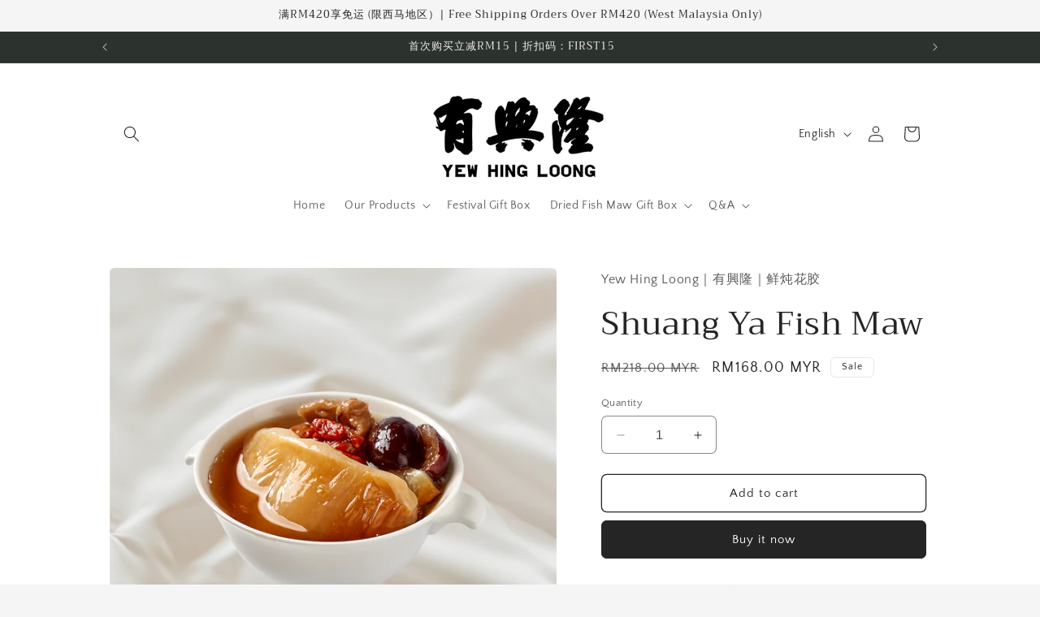

--- FILE ---
content_type: text/html; charset=utf-8
request_url: https://yewhingloong.com/en/products/shuang-ya-fishmaw
body_size: 26116
content:
<!doctype html>
<html class="no-js" lang="en">
  <head>
    <meta charset="utf-8">
    <meta http-equiv="X-UA-Compatible" content="IE=edge">
    <meta name="viewport" content="width=device-width,initial-scale=1">
    <meta name="theme-color" content="">
    <link rel="canonical" href="https://yewhingloong.com/en/products/shuang-ya-fishmaw"><link rel="preconnect" href="https://fonts.shopifycdn.com" crossorigin><title>
      Longan Shuang Ya Fish Maw
 &ndash; Yew Hing Loong｜有興隆｜鲜炖花胶</title>

    
      <meta name="description" content="Fish maw nourishes skin, enriches yin and blood, enhancing elasticity, smoothness, and plumpness. Adding longan elevates its flavor. This blend is a versatile health product suitable for all ages, enjoyable any time.">
    

    

<meta property="og:site_name" content="Yew Hing Loong｜有興隆｜鲜炖花胶">
<meta property="og:url" content="https://yewhingloong.com/en/products/shuang-ya-fishmaw">
<meta property="og:title" content="Longan Shuang Ya Fish Maw">
<meta property="og:type" content="product">
<meta property="og:description" content="Fish maw nourishes skin, enriches yin and blood, enhancing elasticity, smoothness, and plumpness. Adding longan elevates its flavor. This blend is a versatile health product suitable for all ages, enjoyable any time."><meta property="og:image" content="http://yewhingloong.com/cdn/shop/files/TRY.png?v=1712129414">
  <meta property="og:image:secure_url" content="https://yewhingloong.com/cdn/shop/files/TRY.png?v=1712129414">
  <meta property="og:image:width" content="1080">
  <meta property="og:image:height" content="1080"><meta property="og:price:amount" content="168.00">
  <meta property="og:price:currency" content="MYR"><meta name="twitter:card" content="summary_large_image">
<meta name="twitter:title" content="Longan Shuang Ya Fish Maw">
<meta name="twitter:description" content="Fish maw nourishes skin, enriches yin and blood, enhancing elasticity, smoothness, and plumpness. Adding longan elevates its flavor. This blend is a versatile health product suitable for all ages, enjoyable any time.">


    <script src="//yewhingloong.com/cdn/shop/t/6/assets/constants.js?v=58251544750838685771704298386" defer="defer"></script>
    <script src="//yewhingloong.com/cdn/shop/t/6/assets/pubsub.js?v=158357773527763999511704298386" defer="defer"></script>
    <script src="//yewhingloong.com/cdn/shop/t/6/assets/global.js?v=40820548392383841591704298386" defer="defer"></script><script src="//yewhingloong.com/cdn/shop/t/6/assets/animations.js?v=88693664871331136111704298384" defer="defer"></script><script>window.performance && window.performance.mark && window.performance.mark('shopify.content_for_header.start');</script><meta id="shopify-digital-wallet" name="shopify-digital-wallet" content="/75868635427/digital_wallets/dialog">
<link rel="alternate" hreflang="x-default" href="https://yewhingloong.com/products/shuang-ya-fishmaw">
<link rel="alternate" hreflang="zh-Hans" href="https://yewhingloong.com/products/shuang-ya-fishmaw">
<link rel="alternate" hreflang="en" href="https://yewhingloong.com/en/products/shuang-ya-fishmaw">
<link rel="alternate" hreflang="zh-Hans-MY" href="https://yewhingloong.com/products/shuang-ya-fishmaw">
<link rel="alternate" type="application/json+oembed" href="https://yewhingloong.com/en/products/shuang-ya-fishmaw.oembed">
<script async="async" src="/checkouts/internal/preloads.js?locale=en-MY"></script>
<script id="shopify-features" type="application/json">{"accessToken":"da8aa604e10a4ba65658ea95c6cc0590","betas":["rich-media-storefront-analytics"],"domain":"yewhingloong.com","predictiveSearch":false,"shopId":75868635427,"locale":"en"}</script>
<script>var Shopify = Shopify || {};
Shopify.shop = "3a6089.myshopify.com";
Shopify.locale = "en";
Shopify.currency = {"active":"MYR","rate":"1.0"};
Shopify.country = "MY";
Shopify.theme = {"name":"Craft","id":164035658019,"schema_name":"Craft","schema_version":"12.0.0","theme_store_id":1368,"role":"main"};
Shopify.theme.handle = "null";
Shopify.theme.style = {"id":null,"handle":null};
Shopify.cdnHost = "yewhingloong.com/cdn";
Shopify.routes = Shopify.routes || {};
Shopify.routes.root = "/en/";</script>
<script type="module">!function(o){(o.Shopify=o.Shopify||{}).modules=!0}(window);</script>
<script>!function(o){function n(){var o=[];function n(){o.push(Array.prototype.slice.apply(arguments))}return n.q=o,n}var t=o.Shopify=o.Shopify||{};t.loadFeatures=n(),t.autoloadFeatures=n()}(window);</script>
<script id="shop-js-analytics" type="application/json">{"pageType":"product"}</script>
<script defer="defer" async type="module" src="//yewhingloong.com/cdn/shopifycloud/shop-js/modules/v2/client.init-shop-cart-sync_C5BV16lS.en.esm.js"></script>
<script defer="defer" async type="module" src="//yewhingloong.com/cdn/shopifycloud/shop-js/modules/v2/chunk.common_CygWptCX.esm.js"></script>
<script type="module">
  await import("//yewhingloong.com/cdn/shopifycloud/shop-js/modules/v2/client.init-shop-cart-sync_C5BV16lS.en.esm.js");
await import("//yewhingloong.com/cdn/shopifycloud/shop-js/modules/v2/chunk.common_CygWptCX.esm.js");

  window.Shopify.SignInWithShop?.initShopCartSync?.({"fedCMEnabled":true,"windoidEnabled":true});

</script>
<script>(function() {
  var isLoaded = false;
  function asyncLoad() {
    if (isLoaded) return;
    isLoaded = true;
    var urls = ["https:\/\/d1ac7owlocyo08.cloudfront.net\/storage\/scripts\/3a6089.20230514091618.scripttag.js?shop=3a6089.myshopify.com","https:\/\/cdn-app.cart-bot.net\/public\/js\/append.js?shop=3a6089.myshopify.com"];
    for (var i = 0; i < urls.length; i++) {
      var s = document.createElement('script');
      s.type = 'text/javascript';
      s.async = true;
      s.src = urls[i];
      var x = document.getElementsByTagName('script')[0];
      x.parentNode.insertBefore(s, x);
    }
  };
  if(window.attachEvent) {
    window.attachEvent('onload', asyncLoad);
  } else {
    window.addEventListener('load', asyncLoad, false);
  }
})();</script>
<script id="__st">var __st={"a":75868635427,"offset":28800,"reqid":"92f72142-fc04-4cb6-ab9f-0ec51709f200-1768845526","pageurl":"yewhingloong.com\/en\/products\/shuang-ya-fishmaw","u":"289de725aff4","p":"product","rtyp":"product","rid":9109404713251};</script>
<script>window.ShopifyPaypalV4VisibilityTracking = true;</script>
<script id="captcha-bootstrap">!function(){'use strict';const t='contact',e='account',n='new_comment',o=[[t,t],['blogs',n],['comments',n],[t,'customer']],c=[[e,'customer_login'],[e,'guest_login'],[e,'recover_customer_password'],[e,'create_customer']],r=t=>t.map((([t,e])=>`form[action*='/${t}']:not([data-nocaptcha='true']) input[name='form_type'][value='${e}']`)).join(','),a=t=>()=>t?[...document.querySelectorAll(t)].map((t=>t.form)):[];function s(){const t=[...o],e=r(t);return a(e)}const i='password',u='form_key',d=['recaptcha-v3-token','g-recaptcha-response','h-captcha-response',i],f=()=>{try{return window.sessionStorage}catch{return}},m='__shopify_v',_=t=>t.elements[u];function p(t,e,n=!1){try{const o=window.sessionStorage,c=JSON.parse(o.getItem(e)),{data:r}=function(t){const{data:e,action:n}=t;return t[m]||n?{data:e,action:n}:{data:t,action:n}}(c);for(const[e,n]of Object.entries(r))t.elements[e]&&(t.elements[e].value=n);n&&o.removeItem(e)}catch(o){console.error('form repopulation failed',{error:o})}}const l='form_type',E='cptcha';function T(t){t.dataset[E]=!0}const w=window,h=w.document,L='Shopify',v='ce_forms',y='captcha';let A=!1;((t,e)=>{const n=(g='f06e6c50-85a8-45c8-87d0-21a2b65856fe',I='https://cdn.shopify.com/shopifycloud/storefront-forms-hcaptcha/ce_storefront_forms_captcha_hcaptcha.v1.5.2.iife.js',D={infoText:'Protected by hCaptcha',privacyText:'Privacy',termsText:'Terms'},(t,e,n)=>{const o=w[L][v],c=o.bindForm;if(c)return c(t,g,e,D).then(n);var r;o.q.push([[t,g,e,D],n]),r=I,A||(h.body.append(Object.assign(h.createElement('script'),{id:'captcha-provider',async:!0,src:r})),A=!0)});var g,I,D;w[L]=w[L]||{},w[L][v]=w[L][v]||{},w[L][v].q=[],w[L][y]=w[L][y]||{},w[L][y].protect=function(t,e){n(t,void 0,e),T(t)},Object.freeze(w[L][y]),function(t,e,n,w,h,L){const[v,y,A,g]=function(t,e,n){const i=e?o:[],u=t?c:[],d=[...i,...u],f=r(d),m=r(i),_=r(d.filter((([t,e])=>n.includes(e))));return[a(f),a(m),a(_),s()]}(w,h,L),I=t=>{const e=t.target;return e instanceof HTMLFormElement?e:e&&e.form},D=t=>v().includes(t);t.addEventListener('submit',(t=>{const e=I(t);if(!e)return;const n=D(e)&&!e.dataset.hcaptchaBound&&!e.dataset.recaptchaBound,o=_(e),c=g().includes(e)&&(!o||!o.value);(n||c)&&t.preventDefault(),c&&!n&&(function(t){try{if(!f())return;!function(t){const e=f();if(!e)return;const n=_(t);if(!n)return;const o=n.value;o&&e.removeItem(o)}(t);const e=Array.from(Array(32),(()=>Math.random().toString(36)[2])).join('');!function(t,e){_(t)||t.append(Object.assign(document.createElement('input'),{type:'hidden',name:u})),t.elements[u].value=e}(t,e),function(t,e){const n=f();if(!n)return;const o=[...t.querySelectorAll(`input[type='${i}']`)].map((({name:t})=>t)),c=[...d,...o],r={};for(const[a,s]of new FormData(t).entries())c.includes(a)||(r[a]=s);n.setItem(e,JSON.stringify({[m]:1,action:t.action,data:r}))}(t,e)}catch(e){console.error('failed to persist form',e)}}(e),e.submit())}));const S=(t,e)=>{t&&!t.dataset[E]&&(n(t,e.some((e=>e===t))),T(t))};for(const o of['focusin','change'])t.addEventListener(o,(t=>{const e=I(t);D(e)&&S(e,y())}));const B=e.get('form_key'),M=e.get(l),P=B&&M;t.addEventListener('DOMContentLoaded',(()=>{const t=y();if(P)for(const e of t)e.elements[l].value===M&&p(e,B);[...new Set([...A(),...v().filter((t=>'true'===t.dataset.shopifyCaptcha))])].forEach((e=>S(e,t)))}))}(h,new URLSearchParams(w.location.search),n,t,e,['guest_login'])})(!0,!0)}();</script>
<script integrity="sha256-4kQ18oKyAcykRKYeNunJcIwy7WH5gtpwJnB7kiuLZ1E=" data-source-attribution="shopify.loadfeatures" defer="defer" src="//yewhingloong.com/cdn/shopifycloud/storefront/assets/storefront/load_feature-a0a9edcb.js" crossorigin="anonymous"></script>
<script data-source-attribution="shopify.dynamic_checkout.dynamic.init">var Shopify=Shopify||{};Shopify.PaymentButton=Shopify.PaymentButton||{isStorefrontPortableWallets:!0,init:function(){window.Shopify.PaymentButton.init=function(){};var t=document.createElement("script");t.src="https://yewhingloong.com/cdn/shopifycloud/portable-wallets/latest/portable-wallets.en.js",t.type="module",document.head.appendChild(t)}};
</script>
<script data-source-attribution="shopify.dynamic_checkout.buyer_consent">
  function portableWalletsHideBuyerConsent(e){var t=document.getElementById("shopify-buyer-consent"),n=document.getElementById("shopify-subscription-policy-button");t&&n&&(t.classList.add("hidden"),t.setAttribute("aria-hidden","true"),n.removeEventListener("click",e))}function portableWalletsShowBuyerConsent(e){var t=document.getElementById("shopify-buyer-consent"),n=document.getElementById("shopify-subscription-policy-button");t&&n&&(t.classList.remove("hidden"),t.removeAttribute("aria-hidden"),n.addEventListener("click",e))}window.Shopify?.PaymentButton&&(window.Shopify.PaymentButton.hideBuyerConsent=portableWalletsHideBuyerConsent,window.Shopify.PaymentButton.showBuyerConsent=portableWalletsShowBuyerConsent);
</script>
<script>
  function portableWalletsCleanup(e){e&&e.src&&console.error("Failed to load portable wallets script "+e.src);var t=document.querySelectorAll("shopify-accelerated-checkout .shopify-payment-button__skeleton, shopify-accelerated-checkout-cart .wallet-cart-button__skeleton"),e=document.getElementById("shopify-buyer-consent");for(let e=0;e<t.length;e++)t[e].remove();e&&e.remove()}function portableWalletsNotLoadedAsModule(e){e instanceof ErrorEvent&&"string"==typeof e.message&&e.message.includes("import.meta")&&"string"==typeof e.filename&&e.filename.includes("portable-wallets")&&(window.removeEventListener("error",portableWalletsNotLoadedAsModule),window.Shopify.PaymentButton.failedToLoad=e,"loading"===document.readyState?document.addEventListener("DOMContentLoaded",window.Shopify.PaymentButton.init):window.Shopify.PaymentButton.init())}window.addEventListener("error",portableWalletsNotLoadedAsModule);
</script>

<script type="module" src="https://yewhingloong.com/cdn/shopifycloud/portable-wallets/latest/portable-wallets.en.js" onError="portableWalletsCleanup(this)" crossorigin="anonymous"></script>
<script nomodule>
  document.addEventListener("DOMContentLoaded", portableWalletsCleanup);
</script>

<link id="shopify-accelerated-checkout-styles" rel="stylesheet" media="screen" href="https://yewhingloong.com/cdn/shopifycloud/portable-wallets/latest/accelerated-checkout-backwards-compat.css" crossorigin="anonymous">
<style id="shopify-accelerated-checkout-cart">
        #shopify-buyer-consent {
  margin-top: 1em;
  display: inline-block;
  width: 100%;
}

#shopify-buyer-consent.hidden {
  display: none;
}

#shopify-subscription-policy-button {
  background: none;
  border: none;
  padding: 0;
  text-decoration: underline;
  font-size: inherit;
  cursor: pointer;
}

#shopify-subscription-policy-button::before {
  box-shadow: none;
}

      </style>
<script id="sections-script" data-sections="header" defer="defer" src="//yewhingloong.com/cdn/shop/t/6/compiled_assets/scripts.js?v=600"></script>
<script>window.performance && window.performance.mark && window.performance.mark('shopify.content_for_header.end');</script>


    <style data-shopify>
      @font-face {
  font-family: "Quattrocento Sans";
  font-weight: 400;
  font-style: normal;
  font-display: swap;
  src: url("//yewhingloong.com/cdn/fonts/quattrocento_sans/quattrocentosans_n4.ce5e9bf514e68f53bdd875976847cf755c702eaa.woff2") format("woff2"),
       url("//yewhingloong.com/cdn/fonts/quattrocento_sans/quattrocentosans_n4.44bbfb57d228eb8bb083d1f98e7d96e16137abce.woff") format("woff");
}

      @font-face {
  font-family: "Quattrocento Sans";
  font-weight: 700;
  font-style: normal;
  font-display: swap;
  src: url("//yewhingloong.com/cdn/fonts/quattrocento_sans/quattrocentosans_n7.bdda9092621b2e3b4284b12e8f0c092969b176c1.woff2") format("woff2"),
       url("//yewhingloong.com/cdn/fonts/quattrocento_sans/quattrocentosans_n7.3f8ab2a91343269966c4aa4831bcd588e7ce07b9.woff") format("woff");
}

      @font-face {
  font-family: "Quattrocento Sans";
  font-weight: 400;
  font-style: italic;
  font-display: swap;
  src: url("//yewhingloong.com/cdn/fonts/quattrocento_sans/quattrocentosans_i4.4f70b1e78f59fa1468e3436ab863ff0bf71e71bb.woff2") format("woff2"),
       url("//yewhingloong.com/cdn/fonts/quattrocento_sans/quattrocentosans_i4.b695efef5d957af404945574b7239740f79b899f.woff") format("woff");
}

      @font-face {
  font-family: "Quattrocento Sans";
  font-weight: 700;
  font-style: italic;
  font-display: swap;
  src: url("//yewhingloong.com/cdn/fonts/quattrocento_sans/quattrocentosans_i7.49d754c8032546c24062cf385f8660abbb11ef1e.woff2") format("woff2"),
       url("//yewhingloong.com/cdn/fonts/quattrocento_sans/quattrocentosans_i7.567b0b818999022d5a9ccb99542d8ff8cdb497df.woff") format("woff");
}

      @font-face {
  font-family: Trirong;
  font-weight: 400;
  font-style: normal;
  font-display: swap;
  src: url("//yewhingloong.com/cdn/fonts/trirong/trirong_n4.46b40419aaa69bf77077c3108d75dad5a0318d4b.woff2") format("woff2"),
       url("//yewhingloong.com/cdn/fonts/trirong/trirong_n4.97753898e63cd7e164ad614681eba2c7fe577190.woff") format("woff");
}


      
        :root,
        .color-background-1 {
          --color-background: 245,245,245;
        
          --gradient-background: #f5f5f5;
        

        

        --color-foreground: 37,37,37;
        --color-background-contrast: 181,181,181;
        --color-shadow: 37,37,37;
        --color-button: 44,51,47;
        --color-button-text: 255,255,255;
        --color-secondary-button: 245,245,245;
        --color-secondary-button-text: 80,86,85;
        --color-link: 80,86,85;
        --color-badge-foreground: 37,37,37;
        --color-badge-background: 245,245,245;
        --color-badge-border: 37,37,37;
        --payment-terms-background-color: rgb(245 245 245);
      }
      
        
        .color-background-2 {
          --color-background: 255,255,255;
        
          --gradient-background: #ffffff;
        

        

        --color-foreground: 37,37,37;
        --color-background-contrast: 191,191,191;
        --color-shadow: 37,37,37;
        --color-button: 37,37,37;
        --color-button-text: 255,255,255;
        --color-secondary-button: 255,255,255;
        --color-secondary-button-text: 37,37,37;
        --color-link: 37,37,37;
        --color-badge-foreground: 37,37,37;
        --color-badge-background: 255,255,255;
        --color-badge-border: 37,37,37;
        --payment-terms-background-color: rgb(255 255 255);
      }
      
        
        .color-inverse {
          --color-background: 113,106,86;
        
          --gradient-background: #716a56;
        

        

        --color-foreground: 239,236,236;
        --color-background-contrast: 41,38,31;
        --color-shadow: 37,37,37;
        --color-button: 239,236,236;
        --color-button-text: 113,106,86;
        --color-secondary-button: 113,106,86;
        --color-secondary-button-text: 239,236,236;
        --color-link: 239,236,236;
        --color-badge-foreground: 239,236,236;
        --color-badge-background: 113,106,86;
        --color-badge-border: 239,236,236;
        --payment-terms-background-color: rgb(113 106 86);
      }
      
        
        .color-accent-1 {
          --color-background: 44,51,47;
        
          --gradient-background: #2c332f;
        

        

        --color-foreground: 239,236,236;
        --color-background-contrast: 56,65,60;
        --color-shadow: 37,37,37;
        --color-button: 239,236,236;
        --color-button-text: 44,51,47;
        --color-secondary-button: 44,51,47;
        --color-secondary-button-text: 239,236,236;
        --color-link: 239,236,236;
        --color-badge-foreground: 239,236,236;
        --color-badge-background: 44,51,47;
        --color-badge-border: 239,236,236;
        --payment-terms-background-color: rgb(44 51 47);
      }
      
        
        .color-accent-2 {
          --color-background: 63,81,71;
        
          --gradient-background: #3f5147;
        

        

        --color-foreground: 239,236,236;
        --color-background-contrast: 7,9,8;
        --color-shadow: 37,37,37;
        --color-button: 239,236,236;
        --color-button-text: 63,81,71;
        --color-secondary-button: 63,81,71;
        --color-secondary-button-text: 239,236,236;
        --color-link: 239,236,236;
        --color-badge-foreground: 239,236,236;
        --color-badge-background: 63,81,71;
        --color-badge-border: 239,236,236;
        --payment-terms-background-color: rgb(63 81 71);
      }
      
        
        .color-scheme-0264dfe4-e8f7-47a3-a9a1-1db24c1d6115 {
          --color-background: 239,236,236;
        
          --gradient-background: #efecec;
        

        

        --color-foreground: 37,37,37;
        --color-background-contrast: 181,167,167;
        --color-shadow: 37,37,37;
        --color-button: 44,51,47;
        --color-button-text: 255,255,255;
        --color-secondary-button: 239,236,236;
        --color-secondary-button-text: 80,86,85;
        --color-link: 80,86,85;
        --color-badge-foreground: 37,37,37;
        --color-badge-background: 239,236,236;
        --color-badge-border: 37,37,37;
        --payment-terms-background-color: rgb(239 236 236);
      }
      
        
        .color-scheme-169b6181-4296-4626-a12f-73179a76d7c6 {
          --color-background: 0,50,50;
        
          --gradient-background: #003232;
        

        

        --color-foreground: 255,255,255;
        --color-background-contrast: 0,75,76;
        --color-shadow: 37,37,37;
        --color-button: 0,50,50;
        --color-button-text: 255,255,255;
        --color-secondary-button: 0,50,50;
        --color-secondary-button-text: 251,253,253;
        --color-link: 251,253,253;
        --color-badge-foreground: 255,255,255;
        --color-badge-background: 0,50,50;
        --color-badge-border: 255,255,255;
        --payment-terms-background-color: rgb(0 50 50);
      }
      
        
        .color-scheme-580a44b1-cba2-423c-a60c-140342851b7d {
          --color-background: 39,31,45;
        
          --gradient-background: #271f2d;
        

        

        --color-foreground: 255,255,255;
        --color-background-contrast: 52,41,60;
        --color-shadow: 37,37,37;
        --color-button: 80,86,85;
        --color-button-text: 255,255,255;
        --color-secondary-button: 39,31,45;
        --color-secondary-button-text: 239,236,236;
        --color-link: 239,236,236;
        --color-badge-foreground: 255,255,255;
        --color-badge-background: 39,31,45;
        --color-badge-border: 255,255,255;
        --payment-terms-background-color: rgb(39 31 45);
      }
      

      body, .color-background-1, .color-background-2, .color-inverse, .color-accent-1, .color-accent-2, .color-scheme-0264dfe4-e8f7-47a3-a9a1-1db24c1d6115, .color-scheme-169b6181-4296-4626-a12f-73179a76d7c6, .color-scheme-580a44b1-cba2-423c-a60c-140342851b7d {
        color: rgba(var(--color-foreground), 0.75);
        background-color: rgb(var(--color-background));
      }

      :root {
        --font-body-family: "Quattrocento Sans", sans-serif;
        --font-body-style: normal;
        --font-body-weight: 400;
        --font-body-weight-bold: 700;

        --font-heading-family: Trirong, serif;
        --font-heading-style: normal;
        --font-heading-weight: 400;

        --font-body-scale: 1.0;
        --font-heading-scale: 1.0;

        --media-padding: px;
        --media-border-opacity: 0.1;
        --media-border-width: 0px;
        --media-radius: 6px;
        --media-shadow-opacity: 0.0;
        --media-shadow-horizontal-offset: 0px;
        --media-shadow-vertical-offset: 4px;
        --media-shadow-blur-radius: 5px;
        --media-shadow-visible: 0;

        --page-width: 110rem;
        --page-width-margin: 0rem;

        --product-card-image-padding: 0.0rem;
        --product-card-corner-radius: 0.6rem;
        --product-card-text-alignment: left;
        --product-card-border-width: 0.1rem;
        --product-card-border-opacity: 0.1;
        --product-card-shadow-opacity: 0.0;
        --product-card-shadow-visible: 0;
        --product-card-shadow-horizontal-offset: 0.0rem;
        --product-card-shadow-vertical-offset: 0.4rem;
        --product-card-shadow-blur-radius: 0.5rem;

        --collection-card-image-padding: 0.0rem;
        --collection-card-corner-radius: 0.6rem;
        --collection-card-text-alignment: left;
        --collection-card-border-width: 0.1rem;
        --collection-card-border-opacity: 0.1;
        --collection-card-shadow-opacity: 0.0;
        --collection-card-shadow-visible: 0;
        --collection-card-shadow-horizontal-offset: 0.0rem;
        --collection-card-shadow-vertical-offset: 0.4rem;
        --collection-card-shadow-blur-radius: 0.5rem;

        --blog-card-image-padding: 0.0rem;
        --blog-card-corner-radius: 0.6rem;
        --blog-card-text-alignment: left;
        --blog-card-border-width: 0.1rem;
        --blog-card-border-opacity: 0.1;
        --blog-card-shadow-opacity: 0.0;
        --blog-card-shadow-visible: 0;
        --blog-card-shadow-horizontal-offset: 0.0rem;
        --blog-card-shadow-vertical-offset: 0.4rem;
        --blog-card-shadow-blur-radius: 0.5rem;

        --badge-corner-radius: 0.6rem;

        --popup-border-width: 1px;
        --popup-border-opacity: 0.5;
        --popup-corner-radius: 6px;
        --popup-shadow-opacity: 0.0;
        --popup-shadow-horizontal-offset: 0px;
        --popup-shadow-vertical-offset: 4px;
        --popup-shadow-blur-radius: 5px;

        --drawer-border-width: 1px;
        --drawer-border-opacity: 0.1;
        --drawer-shadow-opacity: 0.0;
        --drawer-shadow-horizontal-offset: 0px;
        --drawer-shadow-vertical-offset: 4px;
        --drawer-shadow-blur-radius: 5px;

        --spacing-sections-desktop: 0px;
        --spacing-sections-mobile: 0px;

        --grid-desktop-vertical-spacing: 20px;
        --grid-desktop-horizontal-spacing: 20px;
        --grid-mobile-vertical-spacing: 10px;
        --grid-mobile-horizontal-spacing: 10px;

        --text-boxes-border-opacity: 0.1;
        --text-boxes-border-width: 0px;
        --text-boxes-radius: 6px;
        --text-boxes-shadow-opacity: 0.0;
        --text-boxes-shadow-visible: 0;
        --text-boxes-shadow-horizontal-offset: 0px;
        --text-boxes-shadow-vertical-offset: 4px;
        --text-boxes-shadow-blur-radius: 5px;

        --buttons-radius: 6px;
        --buttons-radius-outset: 7px;
        --buttons-border-width: 1px;
        --buttons-border-opacity: 1.0;
        --buttons-shadow-opacity: 0.0;
        --buttons-shadow-visible: 0;
        --buttons-shadow-horizontal-offset: 0px;
        --buttons-shadow-vertical-offset: 4px;
        --buttons-shadow-blur-radius: 5px;
        --buttons-border-offset: 0.3px;

        --inputs-radius: 6px;
        --inputs-border-width: 1px;
        --inputs-border-opacity: 0.55;
        --inputs-shadow-opacity: 0.0;
        --inputs-shadow-horizontal-offset: 0px;
        --inputs-margin-offset: 0px;
        --inputs-shadow-vertical-offset: 4px;
        --inputs-shadow-blur-radius: 5px;
        --inputs-radius-outset: 7px;

        --variant-pills-radius: 40px;
        --variant-pills-border-width: 1px;
        --variant-pills-border-opacity: 0.55;
        --variant-pills-shadow-opacity: 0.0;
        --variant-pills-shadow-horizontal-offset: 0px;
        --variant-pills-shadow-vertical-offset: 4px;
        --variant-pills-shadow-blur-radius: 5px;
      }

      *,
      *::before,
      *::after {
        box-sizing: inherit;
      }

      html {
        box-sizing: border-box;
        font-size: calc(var(--font-body-scale) * 62.5%);
        height: 100%;
      }

      body {
        display: grid;
        grid-template-rows: auto auto 1fr auto;
        grid-template-columns: 100%;
        min-height: 100%;
        margin: 0;
        font-size: 1.5rem;
        letter-spacing: 0.06rem;
        line-height: calc(1 + 0.8 / var(--font-body-scale));
        font-family: var(--font-body-family);
        font-style: var(--font-body-style);
        font-weight: var(--font-body-weight);
      }

      @media screen and (min-width: 750px) {
        body {
          font-size: 1.6rem;
        }
      }
    </style>

    <link href="//yewhingloong.com/cdn/shop/t/6/assets/base.css?v=22615539281115885671704298384" rel="stylesheet" type="text/css" media="all" />
<link rel="preload" as="font" href="//yewhingloong.com/cdn/fonts/quattrocento_sans/quattrocentosans_n4.ce5e9bf514e68f53bdd875976847cf755c702eaa.woff2" type="font/woff2" crossorigin><link rel="preload" as="font" href="//yewhingloong.com/cdn/fonts/trirong/trirong_n4.46b40419aaa69bf77077c3108d75dad5a0318d4b.woff2" type="font/woff2" crossorigin><link href="//yewhingloong.com/cdn/shop/t/6/assets/component-localization-form.css?v=143319823105703127341704298385" rel="stylesheet" type="text/css" media="all" />
      <script src="//yewhingloong.com/cdn/shop/t/6/assets/localization-form.js?v=161644695336821385561704298386" defer="defer"></script><link
        rel="stylesheet"
        href="//yewhingloong.com/cdn/shop/t/6/assets/component-predictive-search.css?v=118923337488134913561704298385"
        media="print"
        onload="this.media='all'"
      ><script>
      document.documentElement.className = document.documentElement.className.replace('no-js', 'js');
      if (Shopify.designMode) {
        document.documentElement.classList.add('shopify-design-mode');
      }
    </script>
  <link href="https://monorail-edge.shopifysvc.com" rel="dns-prefetch">
<script>(function(){if ("sendBeacon" in navigator && "performance" in window) {try {var session_token_from_headers = performance.getEntriesByType('navigation')[0].serverTiming.find(x => x.name == '_s').description;} catch {var session_token_from_headers = undefined;}var session_cookie_matches = document.cookie.match(/_shopify_s=([^;]*)/);var session_token_from_cookie = session_cookie_matches && session_cookie_matches.length === 2 ? session_cookie_matches[1] : "";var session_token = session_token_from_headers || session_token_from_cookie || "";function handle_abandonment_event(e) {var entries = performance.getEntries().filter(function(entry) {return /monorail-edge.shopifysvc.com/.test(entry.name);});if (!window.abandonment_tracked && entries.length === 0) {window.abandonment_tracked = true;var currentMs = Date.now();var navigation_start = performance.timing.navigationStart;var payload = {shop_id: 75868635427,url: window.location.href,navigation_start,duration: currentMs - navigation_start,session_token,page_type: "product"};window.navigator.sendBeacon("https://monorail-edge.shopifysvc.com/v1/produce", JSON.stringify({schema_id: "online_store_buyer_site_abandonment/1.1",payload: payload,metadata: {event_created_at_ms: currentMs,event_sent_at_ms: currentMs}}));}}window.addEventListener('pagehide', handle_abandonment_event);}}());</script>
<script id="web-pixels-manager-setup">(function e(e,d,r,n,o){if(void 0===o&&(o={}),!Boolean(null===(a=null===(i=window.Shopify)||void 0===i?void 0:i.analytics)||void 0===a?void 0:a.replayQueue)){var i,a;window.Shopify=window.Shopify||{};var t=window.Shopify;t.analytics=t.analytics||{};var s=t.analytics;s.replayQueue=[],s.publish=function(e,d,r){return s.replayQueue.push([e,d,r]),!0};try{self.performance.mark("wpm:start")}catch(e){}var l=function(){var e={modern:/Edge?\/(1{2}[4-9]|1[2-9]\d|[2-9]\d{2}|\d{4,})\.\d+(\.\d+|)|Firefox\/(1{2}[4-9]|1[2-9]\d|[2-9]\d{2}|\d{4,})\.\d+(\.\d+|)|Chrom(ium|e)\/(9{2}|\d{3,})\.\d+(\.\d+|)|(Maci|X1{2}).+ Version\/(15\.\d+|(1[6-9]|[2-9]\d|\d{3,})\.\d+)([,.]\d+|)( \(\w+\)|)( Mobile\/\w+|) Safari\/|Chrome.+OPR\/(9{2}|\d{3,})\.\d+\.\d+|(CPU[ +]OS|iPhone[ +]OS|CPU[ +]iPhone|CPU IPhone OS|CPU iPad OS)[ +]+(15[._]\d+|(1[6-9]|[2-9]\d|\d{3,})[._]\d+)([._]\d+|)|Android:?[ /-](13[3-9]|1[4-9]\d|[2-9]\d{2}|\d{4,})(\.\d+|)(\.\d+|)|Android.+Firefox\/(13[5-9]|1[4-9]\d|[2-9]\d{2}|\d{4,})\.\d+(\.\d+|)|Android.+Chrom(ium|e)\/(13[3-9]|1[4-9]\d|[2-9]\d{2}|\d{4,})\.\d+(\.\d+|)|SamsungBrowser\/([2-9]\d|\d{3,})\.\d+/,legacy:/Edge?\/(1[6-9]|[2-9]\d|\d{3,})\.\d+(\.\d+|)|Firefox\/(5[4-9]|[6-9]\d|\d{3,})\.\d+(\.\d+|)|Chrom(ium|e)\/(5[1-9]|[6-9]\d|\d{3,})\.\d+(\.\d+|)([\d.]+$|.*Safari\/(?![\d.]+ Edge\/[\d.]+$))|(Maci|X1{2}).+ Version\/(10\.\d+|(1[1-9]|[2-9]\d|\d{3,})\.\d+)([,.]\d+|)( \(\w+\)|)( Mobile\/\w+|) Safari\/|Chrome.+OPR\/(3[89]|[4-9]\d|\d{3,})\.\d+\.\d+|(CPU[ +]OS|iPhone[ +]OS|CPU[ +]iPhone|CPU IPhone OS|CPU iPad OS)[ +]+(10[._]\d+|(1[1-9]|[2-9]\d|\d{3,})[._]\d+)([._]\d+|)|Android:?[ /-](13[3-9]|1[4-9]\d|[2-9]\d{2}|\d{4,})(\.\d+|)(\.\d+|)|Mobile Safari.+OPR\/([89]\d|\d{3,})\.\d+\.\d+|Android.+Firefox\/(13[5-9]|1[4-9]\d|[2-9]\d{2}|\d{4,})\.\d+(\.\d+|)|Android.+Chrom(ium|e)\/(13[3-9]|1[4-9]\d|[2-9]\d{2}|\d{4,})\.\d+(\.\d+|)|Android.+(UC? ?Browser|UCWEB|U3)[ /]?(15\.([5-9]|\d{2,})|(1[6-9]|[2-9]\d|\d{3,})\.\d+)\.\d+|SamsungBrowser\/(5\.\d+|([6-9]|\d{2,})\.\d+)|Android.+MQ{2}Browser\/(14(\.(9|\d{2,})|)|(1[5-9]|[2-9]\d|\d{3,})(\.\d+|))(\.\d+|)|K[Aa][Ii]OS\/(3\.\d+|([4-9]|\d{2,})\.\d+)(\.\d+|)/},d=e.modern,r=e.legacy,n=navigator.userAgent;return n.match(d)?"modern":n.match(r)?"legacy":"unknown"}(),u="modern"===l?"modern":"legacy",c=(null!=n?n:{modern:"",legacy:""})[u],f=function(e){return[e.baseUrl,"/wpm","/b",e.hashVersion,"modern"===e.buildTarget?"m":"l",".js"].join("")}({baseUrl:d,hashVersion:r,buildTarget:u}),m=function(e){var d=e.version,r=e.bundleTarget,n=e.surface,o=e.pageUrl,i=e.monorailEndpoint;return{emit:function(e){var a=e.status,t=e.errorMsg,s=(new Date).getTime(),l=JSON.stringify({metadata:{event_sent_at_ms:s},events:[{schema_id:"web_pixels_manager_load/3.1",payload:{version:d,bundle_target:r,page_url:o,status:a,surface:n,error_msg:t},metadata:{event_created_at_ms:s}}]});if(!i)return console&&console.warn&&console.warn("[Web Pixels Manager] No Monorail endpoint provided, skipping logging."),!1;try{return self.navigator.sendBeacon.bind(self.navigator)(i,l)}catch(e){}var u=new XMLHttpRequest;try{return u.open("POST",i,!0),u.setRequestHeader("Content-Type","text/plain"),u.send(l),!0}catch(e){return console&&console.warn&&console.warn("[Web Pixels Manager] Got an unhandled error while logging to Monorail."),!1}}}}({version:r,bundleTarget:l,surface:e.surface,pageUrl:self.location.href,monorailEndpoint:e.monorailEndpoint});try{o.browserTarget=l,function(e){var d=e.src,r=e.async,n=void 0===r||r,o=e.onload,i=e.onerror,a=e.sri,t=e.scriptDataAttributes,s=void 0===t?{}:t,l=document.createElement("script"),u=document.querySelector("head"),c=document.querySelector("body");if(l.async=n,l.src=d,a&&(l.integrity=a,l.crossOrigin="anonymous"),s)for(var f in s)if(Object.prototype.hasOwnProperty.call(s,f))try{l.dataset[f]=s[f]}catch(e){}if(o&&l.addEventListener("load",o),i&&l.addEventListener("error",i),u)u.appendChild(l);else{if(!c)throw new Error("Did not find a head or body element to append the script");c.appendChild(l)}}({src:f,async:!0,onload:function(){if(!function(){var e,d;return Boolean(null===(d=null===(e=window.Shopify)||void 0===e?void 0:e.analytics)||void 0===d?void 0:d.initialized)}()){var d=window.webPixelsManager.init(e)||void 0;if(d){var r=window.Shopify.analytics;r.replayQueue.forEach((function(e){var r=e[0],n=e[1],o=e[2];d.publishCustomEvent(r,n,o)})),r.replayQueue=[],r.publish=d.publishCustomEvent,r.visitor=d.visitor,r.initialized=!0}}},onerror:function(){return m.emit({status:"failed",errorMsg:"".concat(f," has failed to load")})},sri:function(e){var d=/^sha384-[A-Za-z0-9+/=]+$/;return"string"==typeof e&&d.test(e)}(c)?c:"",scriptDataAttributes:o}),m.emit({status:"loading"})}catch(e){m.emit({status:"failed",errorMsg:(null==e?void 0:e.message)||"Unknown error"})}}})({shopId: 75868635427,storefrontBaseUrl: "https://yewhingloong.com",extensionsBaseUrl: "https://extensions.shopifycdn.com/cdn/shopifycloud/web-pixels-manager",monorailEndpoint: "https://monorail-edge.shopifysvc.com/unstable/produce_batch",surface: "storefront-renderer",enabledBetaFlags: ["2dca8a86"],webPixelsConfigList: [{"id":"745111843","configuration":"{\"config\":\"{\\\"pixel_id\\\":\\\"G-4P4E0LWP8Z\\\",\\\"gtag_events\\\":[{\\\"type\\\":\\\"purchase\\\",\\\"action_label\\\":\\\"G-4P4E0LWP8Z\\\"},{\\\"type\\\":\\\"page_view\\\",\\\"action_label\\\":\\\"G-4P4E0LWP8Z\\\"},{\\\"type\\\":\\\"view_item\\\",\\\"action_label\\\":\\\"G-4P4E0LWP8Z\\\"},{\\\"type\\\":\\\"search\\\",\\\"action_label\\\":\\\"G-4P4E0LWP8Z\\\"},{\\\"type\\\":\\\"add_to_cart\\\",\\\"action_label\\\":\\\"G-4P4E0LWP8Z\\\"},{\\\"type\\\":\\\"begin_checkout\\\",\\\"action_label\\\":\\\"G-4P4E0LWP8Z\\\"},{\\\"type\\\":\\\"add_payment_info\\\",\\\"action_label\\\":\\\"G-4P4E0LWP8Z\\\"}],\\\"enable_monitoring_mode\\\":false}\"}","eventPayloadVersion":"v1","runtimeContext":"OPEN","scriptVersion":"b2a88bafab3e21179ed38636efcd8a93","type":"APP","apiClientId":1780363,"privacyPurposes":[],"dataSharingAdjustments":{"protectedCustomerApprovalScopes":["read_customer_address","read_customer_email","read_customer_name","read_customer_personal_data","read_customer_phone"]}},{"id":"shopify-app-pixel","configuration":"{}","eventPayloadVersion":"v1","runtimeContext":"STRICT","scriptVersion":"0450","apiClientId":"shopify-pixel","type":"APP","privacyPurposes":["ANALYTICS","MARKETING"]},{"id":"shopify-custom-pixel","eventPayloadVersion":"v1","runtimeContext":"LAX","scriptVersion":"0450","apiClientId":"shopify-pixel","type":"CUSTOM","privacyPurposes":["ANALYTICS","MARKETING"]}],isMerchantRequest: false,initData: {"shop":{"name":"Yew Hing Loong｜有興隆｜鲜炖花胶","paymentSettings":{"currencyCode":"MYR"},"myshopifyDomain":"3a6089.myshopify.com","countryCode":"MY","storefrontUrl":"https:\/\/yewhingloong.com\/en"},"customer":null,"cart":null,"checkout":null,"productVariants":[{"price":{"amount":168.0,"currencyCode":"MYR"},"product":{"title":" Shuang Ya Fish Maw","vendor":"Yew Hing Loong｜有興隆｜鲜炖花胶","id":"9109404713251","untranslatedTitle":" Shuang Ya Fish Maw","url":"\/en\/products\/shuang-ya-fishmaw","type":"Shuang Ya Fish Maw"},"id":"47892926005539","image":{"src":"\/\/yewhingloong.com\/cdn\/shop\/files\/TRY.png?v=1712129414"},"sku":null,"title":"Default Title","untranslatedTitle":"Default Title"}],"purchasingCompany":null},},"https://yewhingloong.com/cdn","fcfee988w5aeb613cpc8e4bc33m6693e112",{"modern":"","legacy":""},{"shopId":"75868635427","storefrontBaseUrl":"https:\/\/yewhingloong.com","extensionBaseUrl":"https:\/\/extensions.shopifycdn.com\/cdn\/shopifycloud\/web-pixels-manager","surface":"storefront-renderer","enabledBetaFlags":"[\"2dca8a86\"]","isMerchantRequest":"false","hashVersion":"fcfee988w5aeb613cpc8e4bc33m6693e112","publish":"custom","events":"[[\"page_viewed\",{}],[\"product_viewed\",{\"productVariant\":{\"price\":{\"amount\":168.0,\"currencyCode\":\"MYR\"},\"product\":{\"title\":\" Shuang Ya Fish Maw\",\"vendor\":\"Yew Hing Loong｜有興隆｜鲜炖花胶\",\"id\":\"9109404713251\",\"untranslatedTitle\":\" Shuang Ya Fish Maw\",\"url\":\"\/en\/products\/shuang-ya-fishmaw\",\"type\":\"Shuang Ya Fish Maw\"},\"id\":\"47892926005539\",\"image\":{\"src\":\"\/\/yewhingloong.com\/cdn\/shop\/files\/TRY.png?v=1712129414\"},\"sku\":null,\"title\":\"Default Title\",\"untranslatedTitle\":\"Default Title\"}}]]"});</script><script>
  window.ShopifyAnalytics = window.ShopifyAnalytics || {};
  window.ShopifyAnalytics.meta = window.ShopifyAnalytics.meta || {};
  window.ShopifyAnalytics.meta.currency = 'MYR';
  var meta = {"product":{"id":9109404713251,"gid":"gid:\/\/shopify\/Product\/9109404713251","vendor":"Yew Hing Loong｜有興隆｜鲜炖花胶","type":"Shuang Ya Fish Maw","handle":"shuang-ya-fishmaw","variants":[{"id":47892926005539,"price":16800,"name":" Shuang Ya Fish Maw","public_title":null,"sku":null}],"remote":false},"page":{"pageType":"product","resourceType":"product","resourceId":9109404713251,"requestId":"92f72142-fc04-4cb6-ab9f-0ec51709f200-1768845526"}};
  for (var attr in meta) {
    window.ShopifyAnalytics.meta[attr] = meta[attr];
  }
</script>
<script class="analytics">
  (function () {
    var customDocumentWrite = function(content) {
      var jquery = null;

      if (window.jQuery) {
        jquery = window.jQuery;
      } else if (window.Checkout && window.Checkout.$) {
        jquery = window.Checkout.$;
      }

      if (jquery) {
        jquery('body').append(content);
      }
    };

    var hasLoggedConversion = function(token) {
      if (token) {
        return document.cookie.indexOf('loggedConversion=' + token) !== -1;
      }
      return false;
    }

    var setCookieIfConversion = function(token) {
      if (token) {
        var twoMonthsFromNow = new Date(Date.now());
        twoMonthsFromNow.setMonth(twoMonthsFromNow.getMonth() + 2);

        document.cookie = 'loggedConversion=' + token + '; expires=' + twoMonthsFromNow;
      }
    }

    var trekkie = window.ShopifyAnalytics.lib = window.trekkie = window.trekkie || [];
    if (trekkie.integrations) {
      return;
    }
    trekkie.methods = [
      'identify',
      'page',
      'ready',
      'track',
      'trackForm',
      'trackLink'
    ];
    trekkie.factory = function(method) {
      return function() {
        var args = Array.prototype.slice.call(arguments);
        args.unshift(method);
        trekkie.push(args);
        return trekkie;
      };
    };
    for (var i = 0; i < trekkie.methods.length; i++) {
      var key = trekkie.methods[i];
      trekkie[key] = trekkie.factory(key);
    }
    trekkie.load = function(config) {
      trekkie.config = config || {};
      trekkie.config.initialDocumentCookie = document.cookie;
      var first = document.getElementsByTagName('script')[0];
      var script = document.createElement('script');
      script.type = 'text/javascript';
      script.onerror = function(e) {
        var scriptFallback = document.createElement('script');
        scriptFallback.type = 'text/javascript';
        scriptFallback.onerror = function(error) {
                var Monorail = {
      produce: function produce(monorailDomain, schemaId, payload) {
        var currentMs = new Date().getTime();
        var event = {
          schema_id: schemaId,
          payload: payload,
          metadata: {
            event_created_at_ms: currentMs,
            event_sent_at_ms: currentMs
          }
        };
        return Monorail.sendRequest("https://" + monorailDomain + "/v1/produce", JSON.stringify(event));
      },
      sendRequest: function sendRequest(endpointUrl, payload) {
        // Try the sendBeacon API
        if (window && window.navigator && typeof window.navigator.sendBeacon === 'function' && typeof window.Blob === 'function' && !Monorail.isIos12()) {
          var blobData = new window.Blob([payload], {
            type: 'text/plain'
          });

          if (window.navigator.sendBeacon(endpointUrl, blobData)) {
            return true;
          } // sendBeacon was not successful

        } // XHR beacon

        var xhr = new XMLHttpRequest();

        try {
          xhr.open('POST', endpointUrl);
          xhr.setRequestHeader('Content-Type', 'text/plain');
          xhr.send(payload);
        } catch (e) {
          console.log(e);
        }

        return false;
      },
      isIos12: function isIos12() {
        return window.navigator.userAgent.lastIndexOf('iPhone; CPU iPhone OS 12_') !== -1 || window.navigator.userAgent.lastIndexOf('iPad; CPU OS 12_') !== -1;
      }
    };
    Monorail.produce('monorail-edge.shopifysvc.com',
      'trekkie_storefront_load_errors/1.1',
      {shop_id: 75868635427,
      theme_id: 164035658019,
      app_name: "storefront",
      context_url: window.location.href,
      source_url: "//yewhingloong.com/cdn/s/trekkie.storefront.cd680fe47e6c39ca5d5df5f0a32d569bc48c0f27.min.js"});

        };
        scriptFallback.async = true;
        scriptFallback.src = '//yewhingloong.com/cdn/s/trekkie.storefront.cd680fe47e6c39ca5d5df5f0a32d569bc48c0f27.min.js';
        first.parentNode.insertBefore(scriptFallback, first);
      };
      script.async = true;
      script.src = '//yewhingloong.com/cdn/s/trekkie.storefront.cd680fe47e6c39ca5d5df5f0a32d569bc48c0f27.min.js';
      first.parentNode.insertBefore(script, first);
    };
    trekkie.load(
      {"Trekkie":{"appName":"storefront","development":false,"defaultAttributes":{"shopId":75868635427,"isMerchantRequest":null,"themeId":164035658019,"themeCityHash":"4095360968553222561","contentLanguage":"en","currency":"MYR","eventMetadataId":"b1befcc2-fbc0-4053-b5cf-6045c142b3bc"},"isServerSideCookieWritingEnabled":true,"monorailRegion":"shop_domain","enabledBetaFlags":["65f19447"]},"Session Attribution":{},"S2S":{"facebookCapiEnabled":false,"source":"trekkie-storefront-renderer","apiClientId":580111}}
    );

    var loaded = false;
    trekkie.ready(function() {
      if (loaded) return;
      loaded = true;

      window.ShopifyAnalytics.lib = window.trekkie;

      var originalDocumentWrite = document.write;
      document.write = customDocumentWrite;
      try { window.ShopifyAnalytics.merchantGoogleAnalytics.call(this); } catch(error) {};
      document.write = originalDocumentWrite;

      window.ShopifyAnalytics.lib.page(null,{"pageType":"product","resourceType":"product","resourceId":9109404713251,"requestId":"92f72142-fc04-4cb6-ab9f-0ec51709f200-1768845526","shopifyEmitted":true});

      var match = window.location.pathname.match(/checkouts\/(.+)\/(thank_you|post_purchase)/)
      var token = match? match[1]: undefined;
      if (!hasLoggedConversion(token)) {
        setCookieIfConversion(token);
        window.ShopifyAnalytics.lib.track("Viewed Product",{"currency":"MYR","variantId":47892926005539,"productId":9109404713251,"productGid":"gid:\/\/shopify\/Product\/9109404713251","name":" Shuang Ya Fish Maw","price":"168.00","sku":null,"brand":"Yew Hing Loong｜有興隆｜鲜炖花胶","variant":null,"category":"Shuang Ya Fish Maw","nonInteraction":true,"remote":false},undefined,undefined,{"shopifyEmitted":true});
      window.ShopifyAnalytics.lib.track("monorail:\/\/trekkie_storefront_viewed_product\/1.1",{"currency":"MYR","variantId":47892926005539,"productId":9109404713251,"productGid":"gid:\/\/shopify\/Product\/9109404713251","name":" Shuang Ya Fish Maw","price":"168.00","sku":null,"brand":"Yew Hing Loong｜有興隆｜鲜炖花胶","variant":null,"category":"Shuang Ya Fish Maw","nonInteraction":true,"remote":false,"referer":"https:\/\/yewhingloong.com\/en\/products\/shuang-ya-fishmaw"});
      }
    });


        var eventsListenerScript = document.createElement('script');
        eventsListenerScript.async = true;
        eventsListenerScript.src = "//yewhingloong.com/cdn/shopifycloud/storefront/assets/shop_events_listener-3da45d37.js";
        document.getElementsByTagName('head')[0].appendChild(eventsListenerScript);

})();</script>
<script
  defer
  src="https://yewhingloong.com/cdn/shopifycloud/perf-kit/shopify-perf-kit-3.0.4.min.js"
  data-application="storefront-renderer"
  data-shop-id="75868635427"
  data-render-region="gcp-us-central1"
  data-page-type="product"
  data-theme-instance-id="164035658019"
  data-theme-name="Craft"
  data-theme-version="12.0.0"
  data-monorail-region="shop_domain"
  data-resource-timing-sampling-rate="10"
  data-shs="true"
  data-shs-beacon="true"
  data-shs-export-with-fetch="true"
  data-shs-logs-sample-rate="1"
  data-shs-beacon-endpoint="https://yewhingloong.com/api/collect"
></script>
</head>

  <body class="gradient">
    <a class="skip-to-content-link button visually-hidden" href="#MainContent">
      Skip to content
    </a><!-- BEGIN sections: header-group -->
<div id="shopify-section-sections--21822271029539__announcement-bar" class="shopify-section shopify-section-group-header-group announcement-bar-section"><link href="//yewhingloong.com/cdn/shop/t/6/assets/component-slideshow.css?v=107725913939919748051704298385" rel="stylesheet" type="text/css" media="all" />
<link href="//yewhingloong.com/cdn/shop/t/6/assets/component-slider.css?v=142503135496229589681704298385" rel="stylesheet" type="text/css" media="all" />


<div
  class="utility-bar color-background-1 gradient utility-bar--bottom-border"
  
>
  <div class="page-width utility-bar__grid"><div
        class="announcement-bar"
        role="region"
        aria-label="Announcement"
        
      ><p class="announcement-bar__message h5">
            <span>满RM420享免运 (限西马地区）| Free Shipping Orders Over RM420 (West Malaysia Only)</span></p></div><div class="localization-wrapper">
</div>
  </div>
</div>


</div><div id="shopify-section-sections--21822271029539__announcement_bar_Q3UnQF" class="shopify-section shopify-section-group-header-group announcement-bar-section"><link href="//yewhingloong.com/cdn/shop/t/6/assets/component-slideshow.css?v=107725913939919748051704298385" rel="stylesheet" type="text/css" media="all" />
<link href="//yewhingloong.com/cdn/shop/t/6/assets/component-slider.css?v=142503135496229589681704298385" rel="stylesheet" type="text/css" media="all" />


<div
  class="utility-bar color-accent-1 gradient utility-bar--bottom-border"
  
>
  <div class="page-width utility-bar__grid"><slideshow-component
        class="announcement-bar"
        role="region"
        aria-roledescription="Carousel"
        aria-label="Announcement bar"
      >
        <div class="announcement-bar-slider slider-buttons">
          <button
            type="button"
            class="slider-button slider-button--prev"
            name="previous"
            aria-label="Previous announcement"
            aria-controls="Slider-sections--21822271029539__announcement_bar_Q3UnQF"
          >
            <svg aria-hidden="true" focusable="false" class="icon icon-caret" viewBox="0 0 10 6">
  <path fill-rule="evenodd" clip-rule="evenodd" d="M9.354.646a.5.5 0 00-.708 0L5 4.293 1.354.646a.5.5 0 00-.708.708l4 4a.5.5 0 00.708 0l4-4a.5.5 0 000-.708z" fill="currentColor">
</svg>

          </button>
          <div
            class="grid grid--1-col slider slider--everywhere"
            id="Slider-sections--21822271029539__announcement_bar_Q3UnQF"
            aria-live="polite"
            aria-atomic="true"
            data-autoplay="false"
            data-speed="5"
          ><div
                class="slideshow__slide slider__slide grid__item grid--1-col"
                id="Slide-sections--21822271029539__announcement_bar_Q3UnQF-1"
                
                role="group"
                aria-roledescription="Announcement"
                aria-label="1 of 3"
                tabindex="-1"
              >
                <div
                  class="announcement-bar__announcement"
                  role="region"
                  aria-label="Announcement"
                  
                ><p class="announcement-bar__message h5">
                      <span>首次购买立减RM15 | 折扣码：FIRST15</span></p></div>
              </div><div
                class="slideshow__slide slider__slide grid__item grid--1-col"
                id="Slide-sections--21822271029539__announcement_bar_Q3UnQF-2"
                
                role="group"
                aria-roledescription="Announcement"
                aria-label="2 of 3"
                tabindex="-1"
              >
                <div
                  class="announcement-bar__announcement"
                  role="region"
                  aria-label="Announcement"
                  
                ><p class="announcement-bar__message h5">
                      <span>First Purchase RM15 Off | Code: FIRST15</span></p></div>
              </div><div
                class="slideshow__slide slider__slide grid__item grid--1-col"
                id="Slide-sections--21822271029539__announcement_bar_Q3UnQF-3"
                
                role="group"
                aria-roledescription="Announcement"
                aria-label="3 of 3"
                tabindex="-1"
              >
                <div
                  class="announcement-bar__announcement"
                  role="region"
                  aria-label="Announcement"
                  
                ><p class="announcement-bar__message h5">
                      <span>满RM420享免运 (限西马地区）| Free Shipping Orders Over RM420 (West Malaysia Only)</span></p></div>
              </div></div>
          <button
            type="button"
            class="slider-button slider-button--next"
            name="next"
            aria-label="Next announcement"
            aria-controls="Slider-sections--21822271029539__announcement_bar_Q3UnQF"
          >
            <svg aria-hidden="true" focusable="false" class="icon icon-caret" viewBox="0 0 10 6">
  <path fill-rule="evenodd" clip-rule="evenodd" d="M9.354.646a.5.5 0 00-.708 0L5 4.293 1.354.646a.5.5 0 00-.708.708l4 4a.5.5 0 00.708 0l4-4a.5.5 0 000-.708z" fill="currentColor">
</svg>

          </button>
        </div>
      </slideshow-component><div class="localization-wrapper">
</div>
  </div>
</div>


</div><div id="shopify-section-sections--21822271029539__announcement_bar_qD9LYx" class="shopify-section shopify-section-group-header-group announcement-bar-section"><link href="//yewhingloong.com/cdn/shop/t/6/assets/component-slideshow.css?v=107725913939919748051704298385" rel="stylesheet" type="text/css" media="all" />
<link href="//yewhingloong.com/cdn/shop/t/6/assets/component-slider.css?v=142503135496229589681704298385" rel="stylesheet" type="text/css" media="all" />


<div
  class="utility-bar color-accent-1 gradient"
  
>
  <div class="page-width utility-bar__grid"><div class="localization-wrapper">
</div>
  </div>
</div>


</div><div id="shopify-section-sections--21822271029539__header" class="shopify-section shopify-section-group-header-group section-header"><link rel="stylesheet" href="//yewhingloong.com/cdn/shop/t/6/assets/component-list-menu.css?v=151968516119678728991704298385" media="print" onload="this.media='all'">
<link rel="stylesheet" href="//yewhingloong.com/cdn/shop/t/6/assets/component-search.css?v=165164710990765432851704298385" media="print" onload="this.media='all'">
<link rel="stylesheet" href="//yewhingloong.com/cdn/shop/t/6/assets/component-menu-drawer.css?v=31331429079022630271704298385" media="print" onload="this.media='all'">
<link rel="stylesheet" href="//yewhingloong.com/cdn/shop/t/6/assets/component-cart-notification.css?v=54116361853792938221704298385" media="print" onload="this.media='all'">
<link rel="stylesheet" href="//yewhingloong.com/cdn/shop/t/6/assets/component-cart-items.css?v=145340746371385151771704298385" media="print" onload="this.media='all'"><link rel="stylesheet" href="//yewhingloong.com/cdn/shop/t/6/assets/component-price.css?v=70172745017360139101704298385" media="print" onload="this.media='all'"><noscript><link href="//yewhingloong.com/cdn/shop/t/6/assets/component-list-menu.css?v=151968516119678728991704298385" rel="stylesheet" type="text/css" media="all" /></noscript>
<noscript><link href="//yewhingloong.com/cdn/shop/t/6/assets/component-search.css?v=165164710990765432851704298385" rel="stylesheet" type="text/css" media="all" /></noscript>
<noscript><link href="//yewhingloong.com/cdn/shop/t/6/assets/component-menu-drawer.css?v=31331429079022630271704298385" rel="stylesheet" type="text/css" media="all" /></noscript>
<noscript><link href="//yewhingloong.com/cdn/shop/t/6/assets/component-cart-notification.css?v=54116361853792938221704298385" rel="stylesheet" type="text/css" media="all" /></noscript>
<noscript><link href="//yewhingloong.com/cdn/shop/t/6/assets/component-cart-items.css?v=145340746371385151771704298385" rel="stylesheet" type="text/css" media="all" /></noscript>

<style>
  header-drawer {
    justify-self: start;
    margin-left: -1.2rem;
  }@media screen and (min-width: 990px) {
      header-drawer {
        display: none;
      }
    }.menu-drawer-container {
    display: flex;
  }

  .list-menu {
    list-style: none;
    padding: 0;
    margin: 0;
  }

  .list-menu--inline {
    display: inline-flex;
    flex-wrap: wrap;
  }

  summary.list-menu__item {
    padding-right: 2.7rem;
  }

  .list-menu__item {
    display: flex;
    align-items: center;
    line-height: calc(1 + 0.3 / var(--font-body-scale));
  }

  .list-menu__item--link {
    text-decoration: none;
    padding-bottom: 1rem;
    padding-top: 1rem;
    line-height: calc(1 + 0.8 / var(--font-body-scale));
  }

  @media screen and (min-width: 750px) {
    .list-menu__item--link {
      padding-bottom: 0.5rem;
      padding-top: 0.5rem;
    }
  }
</style><style data-shopify>.header {
    padding: 10px 3rem 10px 3rem;
  }

  .section-header {
    position: sticky; /* This is for fixing a Safari z-index issue. PR #2147 */
    margin-bottom: 0px;
  }

  @media screen and (min-width: 750px) {
    .section-header {
      margin-bottom: 0px;
    }
  }

  @media screen and (min-width: 990px) {
    .header {
      padding-top: 20px;
      padding-bottom: 20px;
    }
  }</style><script src="//yewhingloong.com/cdn/shop/t/6/assets/details-disclosure.js?v=13653116266235556501704298386" defer="defer"></script>
<script src="//yewhingloong.com/cdn/shop/t/6/assets/details-modal.js?v=25581673532751508451704298386" defer="defer"></script>
<script src="//yewhingloong.com/cdn/shop/t/6/assets/cart-notification.js?v=133508293167896966491704298384" defer="defer"></script>
<script src="//yewhingloong.com/cdn/shop/t/6/assets/search-form.js?v=133129549252120666541704298386" defer="defer"></script><svg xmlns="http://www.w3.org/2000/svg" class="hidden">
  <symbol id="icon-search" viewbox="0 0 18 19" fill="none">
    <path fill-rule="evenodd" clip-rule="evenodd" d="M11.03 11.68A5.784 5.784 0 112.85 3.5a5.784 5.784 0 018.18 8.18zm.26 1.12a6.78 6.78 0 11.72-.7l5.4 5.4a.5.5 0 11-.71.7l-5.41-5.4z" fill="currentColor"/>
  </symbol>

  <symbol id="icon-reset" class="icon icon-close"  fill="none" viewBox="0 0 18 18" stroke="currentColor">
    <circle r="8.5" cy="9" cx="9" stroke-opacity="0.2"/>
    <path d="M6.82972 6.82915L1.17193 1.17097" stroke-linecap="round" stroke-linejoin="round" transform="translate(5 5)"/>
    <path d="M1.22896 6.88502L6.77288 1.11523" stroke-linecap="round" stroke-linejoin="round" transform="translate(5 5)"/>
  </symbol>

  <symbol id="icon-close" class="icon icon-close" fill="none" viewBox="0 0 18 17">
    <path d="M.865 15.978a.5.5 0 00.707.707l7.433-7.431 7.579 7.282a.501.501 0 00.846-.37.5.5 0 00-.153-.351L9.712 8.546l7.417-7.416a.5.5 0 10-.707-.708L8.991 7.853 1.413.573a.5.5 0 10-.693.72l7.563 7.268-7.418 7.417z" fill="currentColor">
  </symbol>
</svg><div class="header-wrapper color-background-2 gradient"><header class="header header--top-center header--mobile-center page-width header--has-menu header--has-account">

<header-drawer data-breakpoint="tablet">
  <details id="Details-menu-drawer-container" class="menu-drawer-container">
    <summary
      class="header__icon header__icon--menu header__icon--summary link focus-inset"
      aria-label="Menu"
    >
      <span>
        <svg
  xmlns="http://www.w3.org/2000/svg"
  aria-hidden="true"
  focusable="false"
  class="icon icon-hamburger"
  fill="none"
  viewBox="0 0 18 16"
>
  <path d="M1 .5a.5.5 0 100 1h15.71a.5.5 0 000-1H1zM.5 8a.5.5 0 01.5-.5h15.71a.5.5 0 010 1H1A.5.5 0 01.5 8zm0 7a.5.5 0 01.5-.5h15.71a.5.5 0 010 1H1a.5.5 0 01-.5-.5z" fill="currentColor">
</svg>

        <svg
  xmlns="http://www.w3.org/2000/svg"
  aria-hidden="true"
  focusable="false"
  class="icon icon-close"
  fill="none"
  viewBox="0 0 18 17"
>
  <path d="M.865 15.978a.5.5 0 00.707.707l7.433-7.431 7.579 7.282a.501.501 0 00.846-.37.5.5 0 00-.153-.351L9.712 8.546l7.417-7.416a.5.5 0 10-.707-.708L8.991 7.853 1.413.573a.5.5 0 10-.693.72l7.563 7.268-7.418 7.417z" fill="currentColor">
</svg>

      </span>
    </summary>
    <div id="menu-drawer" class="gradient menu-drawer motion-reduce color-accent-1">
      <div class="menu-drawer__inner-container">
        <div class="menu-drawer__navigation-container">
          <nav class="menu-drawer__navigation">
            <ul class="menu-drawer__menu has-submenu list-menu" role="list"><li><a
                      id="HeaderDrawer-主页"
                      href="/en"
                      class="menu-drawer__menu-item list-menu__item link link--text focus-inset"
                      
                    >
                      Home
                    </a></li><li><details id="Details-menu-drawer-menu-item-2">
                      <summary
                        id="HeaderDrawer-有興隆鲜炖花胶"
                        class="menu-drawer__menu-item list-menu__item link link--text focus-inset"
                      >
                        Our Products
                        <svg
  viewBox="0 0 14 10"
  fill="none"
  aria-hidden="true"
  focusable="false"
  class="icon icon-arrow"
  xmlns="http://www.w3.org/2000/svg"
>
  <path fill-rule="evenodd" clip-rule="evenodd" d="M8.537.808a.5.5 0 01.817-.162l4 4a.5.5 0 010 .708l-4 4a.5.5 0 11-.708-.708L11.793 5.5H1a.5.5 0 010-1h10.793L8.646 1.354a.5.5 0 01-.109-.546z" fill="currentColor">
</svg>

                        <svg aria-hidden="true" focusable="false" class="icon icon-caret" viewBox="0 0 10 6">
  <path fill-rule="evenodd" clip-rule="evenodd" d="M9.354.646a.5.5 0 00-.708 0L5 4.293 1.354.646a.5.5 0 00-.708.708l4 4a.5.5 0 00.708 0l4-4a.5.5 0 000-.708z" fill="currentColor">
</svg>

                      </summary>
                      <div
                        id="link-有興隆鲜炖花胶"
                        class="menu-drawer__submenu has-submenu gradient motion-reduce"
                        tabindex="-1"
                      >
                        <div class="menu-drawer__inner-submenu">
                          <button class="menu-drawer__close-button link link--text focus-inset" aria-expanded="true">
                            <svg
  viewBox="0 0 14 10"
  fill="none"
  aria-hidden="true"
  focusable="false"
  class="icon icon-arrow"
  xmlns="http://www.w3.org/2000/svg"
>
  <path fill-rule="evenodd" clip-rule="evenodd" d="M8.537.808a.5.5 0 01.817-.162l4 4a.5.5 0 010 .708l-4 4a.5.5 0 11-.708-.708L11.793 5.5H1a.5.5 0 010-1h10.793L8.646 1.354a.5.5 0 01-.109-.546z" fill="currentColor">
</svg>

                            Our Products
                          </button>
                          <ul class="menu-drawer__menu list-menu" role="list" tabindex="-1"><li><a
                                    id="HeaderDrawer-有興隆鲜炖花胶-有興隆全部产品"
                                    href="/en/collections/all"
                                    class="menu-drawer__menu-item link link--text list-menu__item focus-inset"
                                    
                                  >
                                    All Products
                                  </a></li><li><a
                                    id="HeaderDrawer-有興隆鲜炖花胶-顶级双牙花胶"
                                    href="/en/collections/shuang-ya-fishmaw-02"
                                    class="menu-drawer__menu-item link link--text list-menu__item focus-inset"
                                    
                                  >
                                    Double Tooth Fish Maw
                                  </a></li><li><a
                                    id="HeaderDrawer-有興隆鲜炖花胶-鲜奶花胶系列"
                                    href="/en/collections/milk"
                                    class="menu-drawer__menu-item link link--text list-menu__item focus-inset"
                                    
                                  >
                                    Fish Maw Stewed in Fresh Milk
                                  </a></li><li><a
                                    id="HeaderDrawer-有興隆鲜炖花胶-蝴蝶花胶系列-厚款"
                                    href="/en/collections/butterfly-fishmaw"
                                    class="menu-drawer__menu-item link link--text list-menu__item focus-inset"
                                    
                                  >
                                    Butterfly Fish Maw
                                  </a></li><li><a
                                    id="HeaderDrawer-有興隆鲜炖花胶-佐罗花胶系列-薄款"
                                    href="/en/collections/zorro-fishmaw"
                                    class="menu-drawer__menu-item link link--text list-menu__item focus-inset"
                                    
                                  >
                                    Zuo Luo Fish Maw
                                  </a></li></ul>
                        </div>
                      </div>
                    </details></li><li><a
                      id="HeaderDrawer-节庆花胶礼盒"
                      href="/en/collections/festive-gift-box"
                      class="menu-drawer__menu-item list-menu__item link link--text focus-inset"
                      
                    >
                      Festival Gift Box
                    </a></li><li><details id="Details-menu-drawer-menu-item-4">
                      <summary
                        id="HeaderDrawer-干花胶礼盒"
                        class="menu-drawer__menu-item list-menu__item link link--text focus-inset"
                      >
                        Dried Fish Maw Gift Box
                        <svg
  viewBox="0 0 14 10"
  fill="none"
  aria-hidden="true"
  focusable="false"
  class="icon icon-arrow"
  xmlns="http://www.w3.org/2000/svg"
>
  <path fill-rule="evenodd" clip-rule="evenodd" d="M8.537.808a.5.5 0 01.817-.162l4 4a.5.5 0 010 .708l-4 4a.5.5 0 11-.708-.708L11.793 5.5H1a.5.5 0 010-1h10.793L8.646 1.354a.5.5 0 01-.109-.546z" fill="currentColor">
</svg>

                        <svg aria-hidden="true" focusable="false" class="icon icon-caret" viewBox="0 0 10 6">
  <path fill-rule="evenodd" clip-rule="evenodd" d="M9.354.646a.5.5 0 00-.708 0L5 4.293 1.354.646a.5.5 0 00-.708.708l4 4a.5.5 0 00.708 0l4-4a.5.5 0 000-.708z" fill="currentColor">
</svg>

                      </summary>
                      <div
                        id="link-干花胶礼盒"
                        class="menu-drawer__submenu has-submenu gradient motion-reduce"
                        tabindex="-1"
                      >
                        <div class="menu-drawer__inner-submenu">
                          <button class="menu-drawer__close-button link link--text focus-inset" aria-expanded="true">
                            <svg
  viewBox="0 0 14 10"
  fill="none"
  aria-hidden="true"
  focusable="false"
  class="icon icon-arrow"
  xmlns="http://www.w3.org/2000/svg"
>
  <path fill-rule="evenodd" clip-rule="evenodd" d="M8.537.808a.5.5 0 01.817-.162l4 4a.5.5 0 010 .708l-4 4a.5.5 0 11-.708-.708L11.793 5.5H1a.5.5 0 010-1h10.793L8.646 1.354a.5.5 0 01-.109-.546z" fill="currentColor">
</svg>

                            Dried Fish Maw Gift Box
                          </button>
                          <ul class="menu-drawer__menu list-menu" role="list" tabindex="-1"><li><a
                                    id="HeaderDrawer-干花胶礼盒-鳗鱼胶"
                                    href="/en/pages/eel-fishmaw"
                                    class="menu-drawer__menu-item link link--text list-menu__item focus-inset"
                                    
                                  >
                                    Eel fish maw
                                  </a></li><li><a
                                    id="HeaderDrawer-干花胶礼盒-双牙胶礼盒"
                                    href="/en/pages/shuang-ya-fishmaw-01"
                                    class="menu-drawer__menu-item link link--text list-menu__item focus-inset"
                                    
                                  >
                                    Double Tooth Fish Maw
                                  </a></li><li><a
                                    id="HeaderDrawer-干花胶礼盒-赤嘴大耳胶"
                                    href="/en/pages/redlip-croaker-fishmaw"
                                    class="menu-drawer__menu-item link link--text list-menu__item focus-inset"
                                    
                                  >
                                    Redlip Croaker Fish Maw
                                  </a></li><li><a
                                    id="HeaderDrawer-干花胶礼盒-北海胶"
                                    href="/en/pages/north-sea-fishmaw"
                                    class="menu-drawer__menu-item link link--text list-menu__item focus-inset"
                                    
                                  >
                                    North Sea Fish Maw
                                  </a></li></ul>
                        </div>
                      </div>
                    </details></li><li><details id="Details-menu-drawer-menu-item-5">
                      <summary
                        id="HeaderDrawer-常见问题"
                        class="menu-drawer__menu-item list-menu__item link link--text focus-inset"
                      >
                        Q&amp;A
                        <svg
  viewBox="0 0 14 10"
  fill="none"
  aria-hidden="true"
  focusable="false"
  class="icon icon-arrow"
  xmlns="http://www.w3.org/2000/svg"
>
  <path fill-rule="evenodd" clip-rule="evenodd" d="M8.537.808a.5.5 0 01.817-.162l4 4a.5.5 0 010 .708l-4 4a.5.5 0 11-.708-.708L11.793 5.5H1a.5.5 0 010-1h10.793L8.646 1.354a.5.5 0 01-.109-.546z" fill="currentColor">
</svg>

                        <svg aria-hidden="true" focusable="false" class="icon icon-caret" viewBox="0 0 10 6">
  <path fill-rule="evenodd" clip-rule="evenodd" d="M9.354.646a.5.5 0 00-.708 0L5 4.293 1.354.646a.5.5 0 00-.708.708l4 4a.5.5 0 00.708 0l4-4a.5.5 0 000-.708z" fill="currentColor">
</svg>

                      </summary>
                      <div
                        id="link-常见问题"
                        class="menu-drawer__submenu has-submenu gradient motion-reduce"
                        tabindex="-1"
                      >
                        <div class="menu-drawer__inner-submenu">
                          <button class="menu-drawer__close-button link link--text focus-inset" aria-expanded="true">
                            <svg
  viewBox="0 0 14 10"
  fill="none"
  aria-hidden="true"
  focusable="false"
  class="icon icon-arrow"
  xmlns="http://www.w3.org/2000/svg"
>
  <path fill-rule="evenodd" clip-rule="evenodd" d="M8.537.808a.5.5 0 01.817-.162l4 4a.5.5 0 010 .708l-4 4a.5.5 0 11-.708-.708L11.793 5.5H1a.5.5 0 010-1h10.793L8.646 1.354a.5.5 0 01-.109-.546z" fill="currentColor">
</svg>

                            Q&amp;A
                          </button>
                          <ul class="menu-drawer__menu list-menu" role="list" tabindex="-1"><li><a
                                    id="HeaderDrawer-常见问题-关于有興隆"
                                    href="/en/pages/%E8%8A%B1%E8%83%B6%E8%90%A5%E5%85%BB"
                                    class="menu-drawer__menu-item link link--text list-menu__item focus-inset"
                                    
                                  >
                                    About Us
                                  </a></li><li><a
                                    id="HeaderDrawer-常见问题-订单常见问题"
                                    href="/en/pages/member-faq"
                                    class="menu-drawer__menu-item link link--text list-menu__item focus-inset"
                                    
                                  >
                                    Questions About Shopping
                                  </a></li><li><a
                                    id="HeaderDrawer-常见问题-花胶常见问题"
                                    href="/en/pages/%E8%8A%B1%E8%83%B6%E8%90%A5%E5%85%BB"
                                    class="menu-drawer__menu-item link link--text list-menu__item focus-inset"
                                    
                                  >
                                    About Yew Hing Loong&#39;s Fish Maw
                                  </a></li><li><a
                                    id="HeaderDrawer-常见问题-联系有興隆"
                                    href="/en/pages/contact"
                                    class="menu-drawer__menu-item link link--text list-menu__item focus-inset"
                                    
                                  >
                                    Contact Us
                                  </a></li></ul>
                        </div>
                      </div>
                    </details></li></ul>
          </nav>
          <div class="menu-drawer__utility-links"><a
                href="/en/account/login"
                class="menu-drawer__account link focus-inset h5 medium-hide large-up-hide"
              >
                <svg
  xmlns="http://www.w3.org/2000/svg"
  aria-hidden="true"
  focusable="false"
  class="icon icon-account"
  fill="none"
  viewBox="0 0 18 19"
>
  <path fill-rule="evenodd" clip-rule="evenodd" d="M6 4.5a3 3 0 116 0 3 3 0 01-6 0zm3-4a4 4 0 100 8 4 4 0 000-8zm5.58 12.15c1.12.82 1.83 2.24 1.91 4.85H1.51c.08-2.6.79-4.03 1.9-4.85C4.66 11.75 6.5 11.5 9 11.5s4.35.26 5.58 1.15zM9 10.5c-2.5 0-4.65.24-6.17 1.35C1.27 12.98.5 14.93.5 18v.5h17V18c0-3.07-.77-5.02-2.33-6.15-1.52-1.1-3.67-1.35-6.17-1.35z" fill="currentColor">
</svg>

Log in</a><div class="menu-drawer__localization header-localization">
<noscript><form method="post" action="/en/localization" id="HeaderLanguageMobileFormNoScriptDrawer" accept-charset="UTF-8" class="localization-form" enctype="multipart/form-data"><input type="hidden" name="form_type" value="localization" /><input type="hidden" name="utf8" value="✓" /><input type="hidden" name="_method" value="put" /><input type="hidden" name="return_to" value="/en/products/shuang-ya-fishmaw" /><div class="localization-form__select">
                        <h2 class="visually-hidden" id="HeaderLanguageMobileLabelNoScriptDrawer">
                          Language
                        </h2>
                        <select
                          class="localization-selector link"
                          name="locale_code"
                          aria-labelledby="HeaderLanguageMobileLabelNoScriptDrawer"
                        ><option
                              value="zh-CN"
                              lang="zh-CN"
                            >
                              简体中文
                            </option><option
                              value="en"
                              lang="en"
                                selected
                              
                            >
                              English
                            </option></select>
                        <svg aria-hidden="true" focusable="false" class="icon icon-caret" viewBox="0 0 10 6">
  <path fill-rule="evenodd" clip-rule="evenodd" d="M9.354.646a.5.5 0 00-.708 0L5 4.293 1.354.646a.5.5 0 00-.708.708l4 4a.5.5 0 00.708 0l4-4a.5.5 0 000-.708z" fill="currentColor">
</svg>

                      </div>
                      <button class="button button--tertiary">Update language</button></form></noscript>

                  <localization-form class="no-js-hidden"><form method="post" action="/en/localization" id="HeaderLanguageMobileForm" accept-charset="UTF-8" class="localization-form" enctype="multipart/form-data"><input type="hidden" name="form_type" value="localization" /><input type="hidden" name="utf8" value="✓" /><input type="hidden" name="_method" value="put" /><input type="hidden" name="return_to" value="/en/products/shuang-ya-fishmaw" /><div>
                        <h2 class="visually-hidden" id="HeaderLanguageMobileLabel">
                          Language
                        </h2><div class="disclosure">
  <button
    type="button"
    class="disclosure__button localization-form__select localization-selector link link--text caption-large"
    aria-expanded="false"
    aria-controls="HeaderLanguageMobileList"
    aria-describedby="HeaderLanguageMobileLabel"
  >
    <span>English</span>
    <svg aria-hidden="true" focusable="false" class="icon icon-caret" viewBox="0 0 10 6">
  <path fill-rule="evenodd" clip-rule="evenodd" d="M9.354.646a.5.5 0 00-.708 0L5 4.293 1.354.646a.5.5 0 00-.708.708l4 4a.5.5 0 00.708 0l4-4a.5.5 0 000-.708z" fill="currentColor">
</svg>

  </button>
  <div class="disclosure__list-wrapper" hidden>
    <ul id="HeaderLanguageMobileList" role="list" class="disclosure__list list-unstyled"><li class="disclosure__item" tabindex="-1">
          <a
            class="link link--text disclosure__link caption-large focus-inset"
            href="#"
            hreflang="zh-CN"
            lang="zh-CN"
            
            data-value="zh-CN"
          >
            简体中文
          </a>
        </li><li class="disclosure__item" tabindex="-1">
          <a
            class="link link--text disclosure__link caption-large disclosure__link--active focus-inset"
            href="#"
            hreflang="en"
            lang="en"
            
              aria-current="true"
            
            data-value="en"
          >
            English
          </a>
        </li></ul>
  </div>
</div>
<input type="hidden" name="locale_code" value="en">
</div></form></localization-form></div><ul class="list list-social list-unstyled" role="list"></ul>
          </div>
        </div>
      </div>
    </div>
  </details>
</header-drawer>


<details-modal class="header__search">
  <details>
    <summary
      class="header__icon header__icon--search header__icon--summary link focus-inset modal__toggle"
      aria-haspopup="dialog"
      aria-label="Search"
    >
      <span>
        <svg class="modal__toggle-open icon icon-search" aria-hidden="true" focusable="false">
          <use href="#icon-search">
        </svg>
        <svg class="modal__toggle-close icon icon-close" aria-hidden="true" focusable="false">
          <use href="#icon-close">
        </svg>
      </span>
    </summary>
    <div
      class="search-modal modal__content gradient"
      role="dialog"
      aria-modal="true"
      aria-label="Search"
    >
      <div class="modal-overlay"></div>
      <div
        class="search-modal__content search-modal__content-bottom"
        tabindex="-1"
      ><predictive-search class="search-modal__form" data-loading-text="Loading..."><form action="/en/search" method="get" role="search" class="search search-modal__form">
          <div class="field">
            <input
              class="search__input field__input"
              id="Search-In-Modal-1"
              type="search"
              name="q"
              value=""
              placeholder="Search"role="combobox"
                aria-expanded="false"
                aria-owns="predictive-search-results"
                aria-controls="predictive-search-results"
                aria-haspopup="listbox"
                aria-autocomplete="list"
                autocorrect="off"
                autocomplete="off"
                autocapitalize="off"
                spellcheck="false">
            <label class="field__label" for="Search-In-Modal-1">Search</label>
            <input type="hidden" name="options[prefix]" value="last">
            <button
              type="reset"
              class="reset__button field__button hidden"
              aria-label="Clear search term"
            >
              <svg class="icon icon-close" aria-hidden="true" focusable="false">
                <use xlink:href="#icon-reset">
              </svg>
            </button>
            <button class="search__button field__button" aria-label="Search">
              <svg class="icon icon-search" aria-hidden="true" focusable="false">
                <use href="#icon-search">
              </svg>
            </button>
          </div><div class="predictive-search predictive-search--header" tabindex="-1" data-predictive-search>

<link href="//yewhingloong.com/cdn/shop/t/6/assets/component-loading-spinner.css?v=116724955567955766481704298385" rel="stylesheet" type="text/css" media="all" />

<div class="predictive-search__loading-state">
  <svg
    aria-hidden="true"
    focusable="false"
    class="spinner"
    viewBox="0 0 66 66"
    xmlns="http://www.w3.org/2000/svg"
  >
    <circle class="path" fill="none" stroke-width="6" cx="33" cy="33" r="30"></circle>
  </svg>
</div>
</div>

            <span class="predictive-search-status visually-hidden" role="status" aria-hidden="true"></span></form></predictive-search><button
          type="button"
          class="search-modal__close-button modal__close-button link link--text focus-inset"
          aria-label="Close"
        >
          <svg class="icon icon-close" aria-hidden="true" focusable="false">
            <use href="#icon-close">
          </svg>
        </button>
      </div>
    </div>
  </details>
</details-modal>
<a href="/en" class="header__heading-link link link--text focus-inset"><div class="header__heading-logo-wrapper">
                
                <img src="//yewhingloong.com/cdn/shop/files/2024011002-_LOGO.png?v=1704891673&amp;width=600" alt="Yew Hing Loong｜有興隆｜鲜炖花胶" srcset="//yewhingloong.com/cdn/shop/files/2024011002-_LOGO.png?v=1704891673&amp;width=280 280w, //yewhingloong.com/cdn/shop/files/2024011002-_LOGO.png?v=1704891673&amp;width=420 420w, //yewhingloong.com/cdn/shop/files/2024011002-_LOGO.png?v=1704891673&amp;width=560 560w" width="280" height="119.14893617021276" loading="eager" class="header__heading-logo motion-reduce" sizes="(max-width: 560px) 50vw, 280px">
              </div></a>

<nav class="header__inline-menu">
  <ul class="list-menu list-menu--inline" role="list"><li><a
            id="HeaderMenu-主页"
            href="/en"
            class="header__menu-item list-menu__item link link--text focus-inset"
            
          >
            <span
            >Home</span>
          </a></li><li><header-menu>
            <details id="Details-HeaderMenu-2">
              <summary
                id="HeaderMenu-有興隆鲜炖花胶"
                class="header__menu-item list-menu__item link focus-inset"
              >
                <span
                >Our Products</span>
                <svg aria-hidden="true" focusable="false" class="icon icon-caret" viewBox="0 0 10 6">
  <path fill-rule="evenodd" clip-rule="evenodd" d="M9.354.646a.5.5 0 00-.708 0L5 4.293 1.354.646a.5.5 0 00-.708.708l4 4a.5.5 0 00.708 0l4-4a.5.5 0 000-.708z" fill="currentColor">
</svg>

              </summary>
              <ul
                id="HeaderMenu-MenuList-2"
                class="header__submenu list-menu list-menu--disclosure color-accent-1 gradient caption-large motion-reduce global-settings-popup"
                role="list"
                tabindex="-1"
              ><li><a
                        id="HeaderMenu-有興隆鲜炖花胶-有興隆全部产品"
                        href="/en/collections/all"
                        class="header__menu-item list-menu__item link link--text focus-inset caption-large"
                        
                      >
                        All Products
                      </a></li><li><a
                        id="HeaderMenu-有興隆鲜炖花胶-顶级双牙花胶"
                        href="/en/collections/shuang-ya-fishmaw-02"
                        class="header__menu-item list-menu__item link link--text focus-inset caption-large"
                        
                      >
                        Double Tooth Fish Maw
                      </a></li><li><a
                        id="HeaderMenu-有興隆鲜炖花胶-鲜奶花胶系列"
                        href="/en/collections/milk"
                        class="header__menu-item list-menu__item link link--text focus-inset caption-large"
                        
                      >
                        Fish Maw Stewed in Fresh Milk
                      </a></li><li><a
                        id="HeaderMenu-有興隆鲜炖花胶-蝴蝶花胶系列-厚款"
                        href="/en/collections/butterfly-fishmaw"
                        class="header__menu-item list-menu__item link link--text focus-inset caption-large"
                        
                      >
                        Butterfly Fish Maw
                      </a></li><li><a
                        id="HeaderMenu-有興隆鲜炖花胶-佐罗花胶系列-薄款"
                        href="/en/collections/zorro-fishmaw"
                        class="header__menu-item list-menu__item link link--text focus-inset caption-large"
                        
                      >
                        Zuo Luo Fish Maw
                      </a></li></ul>
            </details>
          </header-menu></li><li><a
            id="HeaderMenu-节庆花胶礼盒"
            href="/en/collections/festive-gift-box"
            class="header__menu-item list-menu__item link link--text focus-inset"
            
          >
            <span
            >Festival Gift Box</span>
          </a></li><li><header-menu>
            <details id="Details-HeaderMenu-4">
              <summary
                id="HeaderMenu-干花胶礼盒"
                class="header__menu-item list-menu__item link focus-inset"
              >
                <span
                >Dried Fish Maw Gift Box</span>
                <svg aria-hidden="true" focusable="false" class="icon icon-caret" viewBox="0 0 10 6">
  <path fill-rule="evenodd" clip-rule="evenodd" d="M9.354.646a.5.5 0 00-.708 0L5 4.293 1.354.646a.5.5 0 00-.708.708l4 4a.5.5 0 00.708 0l4-4a.5.5 0 000-.708z" fill="currentColor">
</svg>

              </summary>
              <ul
                id="HeaderMenu-MenuList-4"
                class="header__submenu list-menu list-menu--disclosure color-accent-1 gradient caption-large motion-reduce global-settings-popup"
                role="list"
                tabindex="-1"
              ><li><a
                        id="HeaderMenu-干花胶礼盒-鳗鱼胶"
                        href="/en/pages/eel-fishmaw"
                        class="header__menu-item list-menu__item link link--text focus-inset caption-large"
                        
                      >
                        Eel fish maw
                      </a></li><li><a
                        id="HeaderMenu-干花胶礼盒-双牙胶礼盒"
                        href="/en/pages/shuang-ya-fishmaw-01"
                        class="header__menu-item list-menu__item link link--text focus-inset caption-large"
                        
                      >
                        Double Tooth Fish Maw
                      </a></li><li><a
                        id="HeaderMenu-干花胶礼盒-赤嘴大耳胶"
                        href="/en/pages/redlip-croaker-fishmaw"
                        class="header__menu-item list-menu__item link link--text focus-inset caption-large"
                        
                      >
                        Redlip Croaker Fish Maw
                      </a></li><li><a
                        id="HeaderMenu-干花胶礼盒-北海胶"
                        href="/en/pages/north-sea-fishmaw"
                        class="header__menu-item list-menu__item link link--text focus-inset caption-large"
                        
                      >
                        North Sea Fish Maw
                      </a></li></ul>
            </details>
          </header-menu></li><li><header-menu>
            <details id="Details-HeaderMenu-5">
              <summary
                id="HeaderMenu-常见问题"
                class="header__menu-item list-menu__item link focus-inset"
              >
                <span
                >Q&amp;A</span>
                <svg aria-hidden="true" focusable="false" class="icon icon-caret" viewBox="0 0 10 6">
  <path fill-rule="evenodd" clip-rule="evenodd" d="M9.354.646a.5.5 0 00-.708 0L5 4.293 1.354.646a.5.5 0 00-.708.708l4 4a.5.5 0 00.708 0l4-4a.5.5 0 000-.708z" fill="currentColor">
</svg>

              </summary>
              <ul
                id="HeaderMenu-MenuList-5"
                class="header__submenu list-menu list-menu--disclosure color-accent-1 gradient caption-large motion-reduce global-settings-popup"
                role="list"
                tabindex="-1"
              ><li><a
                        id="HeaderMenu-常见问题-关于有興隆"
                        href="/en/pages/%E8%8A%B1%E8%83%B6%E8%90%A5%E5%85%BB"
                        class="header__menu-item list-menu__item link link--text focus-inset caption-large"
                        
                      >
                        About Us
                      </a></li><li><a
                        id="HeaderMenu-常见问题-订单常见问题"
                        href="/en/pages/member-faq"
                        class="header__menu-item list-menu__item link link--text focus-inset caption-large"
                        
                      >
                        Questions About Shopping
                      </a></li><li><a
                        id="HeaderMenu-常见问题-花胶常见问题"
                        href="/en/pages/%E8%8A%B1%E8%83%B6%E8%90%A5%E5%85%BB"
                        class="header__menu-item list-menu__item link link--text focus-inset caption-large"
                        
                      >
                        About Yew Hing Loong&#39;s Fish Maw
                      </a></li><li><a
                        id="HeaderMenu-常见问题-联系有興隆"
                        href="/en/pages/contact"
                        class="header__menu-item list-menu__item link link--text focus-inset caption-large"
                        
                      >
                        Contact Us
                      </a></li></ul>
            </details>
          </header-menu></li></ul>
</nav>

<div class="header__icons header__icons--localization header-localization">
      <div class="desktop-localization-wrapper">
<noscript class="small-hide medium-hide"><form method="post" action="/en/localization" id="HeaderLanguageMobileFormNoScript" accept-charset="UTF-8" class="localization-form" enctype="multipart/form-data"><input type="hidden" name="form_type" value="localization" /><input type="hidden" name="utf8" value="✓" /><input type="hidden" name="_method" value="put" /><input type="hidden" name="return_to" value="/en/products/shuang-ya-fishmaw" /><div class="localization-form__select">
                <h2 class="visually-hidden" id="HeaderLanguageMobileLabelNoScript">Language</h2>
                <select class="localization-selector link" name="locale_code" aria-labelledby="HeaderLanguageMobileLabelNoScript"><option value="zh-CN" lang="zh-CN">
                      简体中文
                    </option><option value="en" lang="en" selected>
                      English
                    </option></select>
                <svg aria-hidden="true" focusable="false" class="icon icon-caret" viewBox="0 0 10 6">
  <path fill-rule="evenodd" clip-rule="evenodd" d="M9.354.646a.5.5 0 00-.708 0L5 4.293 1.354.646a.5.5 0 00-.708.708l4 4a.5.5 0 00.708 0l4-4a.5.5 0 000-.708z" fill="currentColor">
</svg>

              </div>
              <button class="button button--tertiary">Update language</button></form></noscript>

          <localization-form class="small-hide medium-hide no-js-hidden"><form method="post" action="/en/localization" id="HeaderLanguageForm" accept-charset="UTF-8" class="localization-form" enctype="multipart/form-data"><input type="hidden" name="form_type" value="localization" /><input type="hidden" name="utf8" value="✓" /><input type="hidden" name="_method" value="put" /><input type="hidden" name="return_to" value="/en/products/shuang-ya-fishmaw" /><div>
                <h2 class="visually-hidden" id="HeaderLanguageLabel">Language</h2><div class="disclosure">
  <button
    type="button"
    class="disclosure__button localization-form__select localization-selector link link--text caption-large"
    aria-expanded="false"
    aria-controls="HeaderLanguageList"
    aria-describedby="HeaderLanguageLabel"
  >
    <span>English</span>
    <svg aria-hidden="true" focusable="false" class="icon icon-caret" viewBox="0 0 10 6">
  <path fill-rule="evenodd" clip-rule="evenodd" d="M9.354.646a.5.5 0 00-.708 0L5 4.293 1.354.646a.5.5 0 00-.708.708l4 4a.5.5 0 00.708 0l4-4a.5.5 0 000-.708z" fill="currentColor">
</svg>

  </button>
  <div class="disclosure__list-wrapper" hidden>
    <ul id="HeaderLanguageList" role="list" class="disclosure__list list-unstyled"><li class="disclosure__item" tabindex="-1">
          <a
            class="link link--text disclosure__link caption-large focus-inset"
            href="#"
            hreflang="zh-CN"
            lang="zh-CN"
            
            data-value="zh-CN"
          >
            简体中文
          </a>
        </li><li class="disclosure__item" tabindex="-1">
          <a
            class="link link--text disclosure__link caption-large disclosure__link--active focus-inset"
            href="#"
            hreflang="en"
            lang="en"
            
              aria-current="true"
            
            data-value="en"
          >
            English
          </a>
        </li></ul>
  </div>
</div>
<input type="hidden" name="locale_code" value="en">
</div></form></localization-form></div>
      

<details-modal class="header__search">
  <details>
    <summary
      class="header__icon header__icon--search header__icon--summary link focus-inset modal__toggle"
      aria-haspopup="dialog"
      aria-label="Search"
    >
      <span>
        <svg class="modal__toggle-open icon icon-search" aria-hidden="true" focusable="false">
          <use href="#icon-search">
        </svg>
        <svg class="modal__toggle-close icon icon-close" aria-hidden="true" focusable="false">
          <use href="#icon-close">
        </svg>
      </span>
    </summary>
    <div
      class="search-modal modal__content gradient"
      role="dialog"
      aria-modal="true"
      aria-label="Search"
    >
      <div class="modal-overlay"></div>
      <div
        class="search-modal__content search-modal__content-bottom"
        tabindex="-1"
      ><predictive-search class="search-modal__form" data-loading-text="Loading..."><form action="/en/search" method="get" role="search" class="search search-modal__form">
          <div class="field">
            <input
              class="search__input field__input"
              id="Search-In-Modal"
              type="search"
              name="q"
              value=""
              placeholder="Search"role="combobox"
                aria-expanded="false"
                aria-owns="predictive-search-results"
                aria-controls="predictive-search-results"
                aria-haspopup="listbox"
                aria-autocomplete="list"
                autocorrect="off"
                autocomplete="off"
                autocapitalize="off"
                spellcheck="false">
            <label class="field__label" for="Search-In-Modal">Search</label>
            <input type="hidden" name="options[prefix]" value="last">
            <button
              type="reset"
              class="reset__button field__button hidden"
              aria-label="Clear search term"
            >
              <svg class="icon icon-close" aria-hidden="true" focusable="false">
                <use xlink:href="#icon-reset">
              </svg>
            </button>
            <button class="search__button field__button" aria-label="Search">
              <svg class="icon icon-search" aria-hidden="true" focusable="false">
                <use href="#icon-search">
              </svg>
            </button>
          </div><div class="predictive-search predictive-search--header" tabindex="-1" data-predictive-search>

<link href="//yewhingloong.com/cdn/shop/t/6/assets/component-loading-spinner.css?v=116724955567955766481704298385" rel="stylesheet" type="text/css" media="all" />

<div class="predictive-search__loading-state">
  <svg
    aria-hidden="true"
    focusable="false"
    class="spinner"
    viewBox="0 0 66 66"
    xmlns="http://www.w3.org/2000/svg"
  >
    <circle class="path" fill="none" stroke-width="6" cx="33" cy="33" r="30"></circle>
  </svg>
</div>
</div>

            <span class="predictive-search-status visually-hidden" role="status" aria-hidden="true"></span></form></predictive-search><button
          type="button"
          class="search-modal__close-button modal__close-button link link--text focus-inset"
          aria-label="Close"
        >
          <svg class="icon icon-close" aria-hidden="true" focusable="false">
            <use href="#icon-close">
          </svg>
        </button>
      </div>
    </div>
  </details>
</details-modal>

<a href="/en/account/login" class="header__icon header__icon--account link focus-inset small-hide">
          <svg
  xmlns="http://www.w3.org/2000/svg"
  aria-hidden="true"
  focusable="false"
  class="icon icon-account"
  fill="none"
  viewBox="0 0 18 19"
>
  <path fill-rule="evenodd" clip-rule="evenodd" d="M6 4.5a3 3 0 116 0 3 3 0 01-6 0zm3-4a4 4 0 100 8 4 4 0 000-8zm5.58 12.15c1.12.82 1.83 2.24 1.91 4.85H1.51c.08-2.6.79-4.03 1.9-4.85C4.66 11.75 6.5 11.5 9 11.5s4.35.26 5.58 1.15zM9 10.5c-2.5 0-4.65.24-6.17 1.35C1.27 12.98.5 14.93.5 18v.5h17V18c0-3.07-.77-5.02-2.33-6.15-1.52-1.1-3.67-1.35-6.17-1.35z" fill="currentColor">
</svg>

          <span class="visually-hidden">Log in</span>
        </a><a href="/en/cart" class="header__icon header__icon--cart link focus-inset" id="cart-icon-bubble"><svg
  class="icon icon-cart-empty"
  aria-hidden="true"
  focusable="false"
  xmlns="http://www.w3.org/2000/svg"
  viewBox="0 0 40 40"
  fill="none"
>
  <path d="m15.75 11.8h-3.16l-.77 11.6a5 5 0 0 0 4.99 5.34h7.38a5 5 0 0 0 4.99-5.33l-.78-11.61zm0 1h-2.22l-.71 10.67a4 4 0 0 0 3.99 4.27h7.38a4 4 0 0 0 4-4.27l-.72-10.67h-2.22v.63a4.75 4.75 0 1 1 -9.5 0zm8.5 0h-7.5v.63a3.75 3.75 0 1 0 7.5 0z" fill="currentColor" fill-rule="evenodd"/>
</svg>
<span class="visually-hidden">Cart</span></a>
    </div>
  </header>
</div>

<cart-notification>
  <div class="cart-notification-wrapper page-width">
    <div
      id="cart-notification"
      class="cart-notification focus-inset color-background-2 gradient"
      aria-modal="true"
      aria-label="Item added to your cart"
      role="dialog"
      tabindex="-1"
    >
      <div class="cart-notification__header">
        <h2 class="cart-notification__heading caption-large text-body"><svg
  class="icon icon-checkmark"
  aria-hidden="true"
  focusable="false"
  xmlns="http://www.w3.org/2000/svg"
  viewBox="0 0 12 9"
  fill="none"
>
  <path fill-rule="evenodd" clip-rule="evenodd" d="M11.35.643a.5.5 0 01.006.707l-6.77 6.886a.5.5 0 01-.719-.006L.638 4.845a.5.5 0 11.724-.69l2.872 3.011 6.41-6.517a.5.5 0 01.707-.006h-.001z" fill="currentColor"/>
</svg>
Item added to your cart
        </h2>
        <button
          type="button"
          class="cart-notification__close modal__close-button link link--text focus-inset"
          aria-label="Close"
        >
          <svg class="icon icon-close" aria-hidden="true" focusable="false">
            <use href="#icon-close">
          </svg>
        </button>
      </div>
      <div id="cart-notification-product" class="cart-notification-product"></div>
      <div class="cart-notification__links">
        <a
          href="/en/cart"
          id="cart-notification-button"
          class="button button--secondary button--full-width"
        >View cart</a>
        <form action="/en/cart" method="post" id="cart-notification-form">
          <button class="button button--primary button--full-width" name="checkout">
            Check out
          </button>
        </form>
        <button type="button" class="link button-label">Continue shopping</button>
      </div>
    </div>
  </div>
</cart-notification>
<style data-shopify>
  .cart-notification {
    display: none;
  }
</style>


<script type="application/ld+json">
  {
    "@context": "http://schema.org",
    "@type": "Organization",
    "name": "Yew Hing Loong｜有興隆｜鲜炖花胶",
    
      "logo": "https:\/\/yewhingloong.com\/cdn\/shop\/files\/2024011002-_LOGO.png?v=1704891673\u0026width=500",
    
    "sameAs": [
      "",
      "",
      "",
      "",
      "",
      "",
      "",
      "",
      ""
    ],
    "url": "https:\/\/yewhingloong.com"
  }
</script>
</div>
<!-- END sections: header-group -->

    <main id="MainContent" class="content-for-layout focus-none" role="main" tabindex="-1">
      <section id="shopify-section-template--21822270308643__main" class="shopify-section section"><section
  id="MainProduct-template--21822270308643__main"
  class="section-template--21822270308643__main-padding gradient color-background-2"
  data-section="template--21822270308643__main"
>
  <link href="//yewhingloong.com/cdn/shop/t/6/assets/section-main-product.css?v=141059467971401676601704298387" rel="stylesheet" type="text/css" media="all" />
  <link href="//yewhingloong.com/cdn/shop/t/6/assets/component-accordion.css?v=180964204318874863811704298384" rel="stylesheet" type="text/css" media="all" />
  <link href="//yewhingloong.com/cdn/shop/t/6/assets/component-price.css?v=70172745017360139101704298385" rel="stylesheet" type="text/css" media="all" />
  <link href="//yewhingloong.com/cdn/shop/t/6/assets/component-slider.css?v=142503135496229589681704298385" rel="stylesheet" type="text/css" media="all" />
  <link href="//yewhingloong.com/cdn/shop/t/6/assets/component-rating.css?v=157771854592137137841704298385" rel="stylesheet" type="text/css" media="all" />
  <link href="//yewhingloong.com/cdn/shop/t/6/assets/component-deferred-media.css?v=14096082462203297471704298385" rel="stylesheet" type="text/css" media="all" />
<style data-shopify>.section-template--21822270308643__main-padding {
      padding-top: 27px;
      padding-bottom: 33px;
    }

    @media screen and (min-width: 750px) {
      .section-template--21822270308643__main-padding {
        padding-top: 36px;
        padding-bottom: 44px;
      }
    }</style><script src="//yewhingloong.com/cdn/shop/t/6/assets/product-info.js?v=81873523020508815201704298386" defer="defer"></script>
  <script src="//yewhingloong.com/cdn/shop/t/6/assets/product-form.js?v=133081758708377679181704298386" defer="defer"></script>

  <div class="page-width">
    <div class="product product--medium product--left product--stacked product--mobile-hide grid grid--1-col grid--2-col-tablet">
    <div class="grid__item product__media-wrapper">
      
<media-gallery
  id="MediaGallery-template--21822270308643__main"
  role="region"
  
    class="product__column-sticky"
  
  aria-label="Gallery Viewer"
  data-desktop-layout="stacked"
>
  <div id="GalleryStatus-template--21822270308643__main" class="visually-hidden" role="status"></div>
  <slider-component id="GalleryViewer-template--21822270308643__main" class="slider-mobile-gutter"><a class="skip-to-content-link button visually-hidden quick-add-hidden" href="#ProductInfo-template--21822270308643__main">
        Skip to product information
      </a><ul
      id="Slider-Gallery-template--21822270308643__main"
      class="product__media-list contains-media grid grid--peek list-unstyled slider slider--mobile"
      role="list"
    ><li
            id="Slide-template--21822270308643__main-37383614267683"
            class="product__media-item grid__item slider__slide is-active scroll-trigger animate--fade-in"
            data-media-id="template--21822270308643__main-37383614267683"
          >

<div
  class="product-media-container media-type-image media-fit-contain global-media-settings gradient constrain-height"
  style="--ratio: 1.0; --preview-ratio: 1.0;"
>
  <noscript><div class="product__media media">
        <img src="//yewhingloong.com/cdn/shop/files/TRY.png?v=1712129414&amp;width=1946" alt="" srcset="//yewhingloong.com/cdn/shop/files/TRY.png?v=1712129414&amp;width=246 246w, //yewhingloong.com/cdn/shop/files/TRY.png?v=1712129414&amp;width=493 493w, //yewhingloong.com/cdn/shop/files/TRY.png?v=1712129414&amp;width=600 600w, //yewhingloong.com/cdn/shop/files/TRY.png?v=1712129414&amp;width=713 713w, //yewhingloong.com/cdn/shop/files/TRY.png?v=1712129414&amp;width=823 823w, //yewhingloong.com/cdn/shop/files/TRY.png?v=1712129414&amp;width=990 990w, //yewhingloong.com/cdn/shop/files/TRY.png?v=1712129414&amp;width=1100 1100w, //yewhingloong.com/cdn/shop/files/TRY.png?v=1712129414&amp;width=1206 1206w, //yewhingloong.com/cdn/shop/files/TRY.png?v=1712129414&amp;width=1346 1346w, //yewhingloong.com/cdn/shop/files/TRY.png?v=1712129414&amp;width=1426 1426w, //yewhingloong.com/cdn/shop/files/TRY.png?v=1712129414&amp;width=1646 1646w, //yewhingloong.com/cdn/shop/files/TRY.png?v=1712129414&amp;width=1946 1946w" width="1946" height="1946" sizes="(min-width: 1100px) 550px, (min-width: 990px) calc(55.0vw - 10rem), (min-width: 750px) calc((100vw - 11.5rem) / 2), calc(100vw / 1 - 4rem)">
      </div></noscript>

  <modal-opener class="product__modal-opener product__modal-opener--image no-js-hidden" data-modal="#ProductModal-template--21822270308643__main">
    <span class="product__media-icon motion-reduce quick-add-hidden product__media-icon--lightbox" aria-hidden="true"><svg
  aria-hidden="true"
  focusable="false"
  class="icon icon-plus"
  width="19"
  height="19"
  viewBox="0 0 19 19"
  fill="none"
  xmlns="http://www.w3.org/2000/svg"
>
  <path fill-rule="evenodd" clip-rule="evenodd" d="M4.66724 7.93978C4.66655 7.66364 4.88984 7.43922 5.16598 7.43853L10.6996 7.42464C10.9758 7.42395 11.2002 7.64724 11.2009 7.92339C11.2016 8.19953 10.9783 8.42395 10.7021 8.42464L5.16849 8.43852C4.89235 8.43922 4.66793 8.21592 4.66724 7.93978Z" fill="currentColor"/>
  <path fill-rule="evenodd" clip-rule="evenodd" d="M7.92576 4.66463C8.2019 4.66394 8.42632 4.88723 8.42702 5.16337L8.4409 10.697C8.44159 10.9732 8.2183 11.1976 7.94215 11.1983C7.66601 11.199 7.44159 10.9757 7.4409 10.6995L7.42702 5.16588C7.42633 4.88974 7.64962 4.66532 7.92576 4.66463Z" fill="currentColor"/>
  <path fill-rule="evenodd" clip-rule="evenodd" d="M12.8324 3.03011C10.1255 0.323296 5.73693 0.323296 3.03011 3.03011C0.323296 5.73693 0.323296 10.1256 3.03011 12.8324C5.73693 15.5392 10.1255 15.5392 12.8324 12.8324C15.5392 10.1256 15.5392 5.73693 12.8324 3.03011ZM2.32301 2.32301C5.42035 -0.774336 10.4421 -0.774336 13.5395 2.32301C16.6101 5.39361 16.6366 10.3556 13.619 13.4588L18.2473 18.0871C18.4426 18.2824 18.4426 18.599 18.2473 18.7943C18.0521 18.9895 17.7355 18.9895 17.5402 18.7943L12.8778 14.1318C9.76383 16.6223 5.20839 16.4249 2.32301 13.5395C-0.774335 10.4421 -0.774335 5.42035 2.32301 2.32301Z" fill="currentColor"/>
</svg>
</span>

<link href="//yewhingloong.com/cdn/shop/t/6/assets/component-loading-spinner.css?v=116724955567955766481704298385" rel="stylesheet" type="text/css" media="all" />

<div class="loading__spinner hidden">
  <svg
    aria-hidden="true"
    focusable="false"
    class="spinner"
    viewBox="0 0 66 66"
    xmlns="http://www.w3.org/2000/svg"
  >
    <circle class="path" fill="none" stroke-width="6" cx="33" cy="33" r="30"></circle>
  </svg>
</div>
<div class="product__media media media--transparent">
      <img src="//yewhingloong.com/cdn/shop/files/TRY.png?v=1712129414&amp;width=1946" alt="" srcset="//yewhingloong.com/cdn/shop/files/TRY.png?v=1712129414&amp;width=246 246w, //yewhingloong.com/cdn/shop/files/TRY.png?v=1712129414&amp;width=493 493w, //yewhingloong.com/cdn/shop/files/TRY.png?v=1712129414&amp;width=600 600w, //yewhingloong.com/cdn/shop/files/TRY.png?v=1712129414&amp;width=713 713w, //yewhingloong.com/cdn/shop/files/TRY.png?v=1712129414&amp;width=823 823w, //yewhingloong.com/cdn/shop/files/TRY.png?v=1712129414&amp;width=990 990w, //yewhingloong.com/cdn/shop/files/TRY.png?v=1712129414&amp;width=1100 1100w, //yewhingloong.com/cdn/shop/files/TRY.png?v=1712129414&amp;width=1206 1206w, //yewhingloong.com/cdn/shop/files/TRY.png?v=1712129414&amp;width=1346 1346w, //yewhingloong.com/cdn/shop/files/TRY.png?v=1712129414&amp;width=1426 1426w, //yewhingloong.com/cdn/shop/files/TRY.png?v=1712129414&amp;width=1646 1646w, //yewhingloong.com/cdn/shop/files/TRY.png?v=1712129414&amp;width=1946 1946w" width="1946" height="1946" class="image-magnify-lightbox" sizes="(min-width: 1100px) 550px, (min-width: 990px) calc(55.0vw - 10rem), (min-width: 750px) calc((100vw - 11.5rem) / 2), calc(100vw / 1 - 4rem)">
    </div>
    <button class="product__media-toggle quick-add-hidden product__media-zoom-lightbox" type="button" aria-haspopup="dialog" data-media-id="37383614267683">
      <span class="visually-hidden">
        Open media 1 in modal
      </span>
    </button>
  </modal-opener></div>

          </li><li
            id="Slide-template--21822270308643__main-37347948953891"
            class="product__media-item grid__item slider__slide scroll-trigger animate--fade-in"
            data-media-id="template--21822270308643__main-37347948953891"
          >

<div
  class="product-media-container media-type-image media-fit-contain global-media-settings gradient constrain-height"
  style="--ratio: 1.0; --preview-ratio: 1.0;"
>
  <noscript><div class="product__media media">
        <img src="//yewhingloong.com/cdn/shop/files/fa6f8da217907f3de717e871bebef875_28420612-9a71-45a4-95f6-46cc260e16de.png?v=1712129414&amp;width=1946" alt="鲜炖双牙花胶" srcset="//yewhingloong.com/cdn/shop/files/fa6f8da217907f3de717e871bebef875_28420612-9a71-45a4-95f6-46cc260e16de.png?v=1712129414&amp;width=246 246w, //yewhingloong.com/cdn/shop/files/fa6f8da217907f3de717e871bebef875_28420612-9a71-45a4-95f6-46cc260e16de.png?v=1712129414&amp;width=493 493w, //yewhingloong.com/cdn/shop/files/fa6f8da217907f3de717e871bebef875_28420612-9a71-45a4-95f6-46cc260e16de.png?v=1712129414&amp;width=600 600w, //yewhingloong.com/cdn/shop/files/fa6f8da217907f3de717e871bebef875_28420612-9a71-45a4-95f6-46cc260e16de.png?v=1712129414&amp;width=713 713w, //yewhingloong.com/cdn/shop/files/fa6f8da217907f3de717e871bebef875_28420612-9a71-45a4-95f6-46cc260e16de.png?v=1712129414&amp;width=823 823w, //yewhingloong.com/cdn/shop/files/fa6f8da217907f3de717e871bebef875_28420612-9a71-45a4-95f6-46cc260e16de.png?v=1712129414&amp;width=990 990w, //yewhingloong.com/cdn/shop/files/fa6f8da217907f3de717e871bebef875_28420612-9a71-45a4-95f6-46cc260e16de.png?v=1712129414&amp;width=1100 1100w, //yewhingloong.com/cdn/shop/files/fa6f8da217907f3de717e871bebef875_28420612-9a71-45a4-95f6-46cc260e16de.png?v=1712129414&amp;width=1206 1206w, //yewhingloong.com/cdn/shop/files/fa6f8da217907f3de717e871bebef875_28420612-9a71-45a4-95f6-46cc260e16de.png?v=1712129414&amp;width=1346 1346w, //yewhingloong.com/cdn/shop/files/fa6f8da217907f3de717e871bebef875_28420612-9a71-45a4-95f6-46cc260e16de.png?v=1712129414&amp;width=1426 1426w, //yewhingloong.com/cdn/shop/files/fa6f8da217907f3de717e871bebef875_28420612-9a71-45a4-95f6-46cc260e16de.png?v=1712129414&amp;width=1646 1646w, //yewhingloong.com/cdn/shop/files/fa6f8da217907f3de717e871bebef875_28420612-9a71-45a4-95f6-46cc260e16de.png?v=1712129414&amp;width=1946 1946w" width="1946" height="1946" loading="lazy" sizes="(min-width: 1100px) 550px, (min-width: 990px) calc(55.0vw - 10rem), (min-width: 750px) calc((100vw - 11.5rem) / 2), calc(100vw / 1 - 4rem)">
      </div></noscript>

  <modal-opener class="product__modal-opener product__modal-opener--image no-js-hidden" data-modal="#ProductModal-template--21822270308643__main">
    <span class="product__media-icon motion-reduce quick-add-hidden product__media-icon--lightbox" aria-hidden="true"><svg
  aria-hidden="true"
  focusable="false"
  class="icon icon-plus"
  width="19"
  height="19"
  viewBox="0 0 19 19"
  fill="none"
  xmlns="http://www.w3.org/2000/svg"
>
  <path fill-rule="evenodd" clip-rule="evenodd" d="M4.66724 7.93978C4.66655 7.66364 4.88984 7.43922 5.16598 7.43853L10.6996 7.42464C10.9758 7.42395 11.2002 7.64724 11.2009 7.92339C11.2016 8.19953 10.9783 8.42395 10.7021 8.42464L5.16849 8.43852C4.89235 8.43922 4.66793 8.21592 4.66724 7.93978Z" fill="currentColor"/>
  <path fill-rule="evenodd" clip-rule="evenodd" d="M7.92576 4.66463C8.2019 4.66394 8.42632 4.88723 8.42702 5.16337L8.4409 10.697C8.44159 10.9732 8.2183 11.1976 7.94215 11.1983C7.66601 11.199 7.44159 10.9757 7.4409 10.6995L7.42702 5.16588C7.42633 4.88974 7.64962 4.66532 7.92576 4.66463Z" fill="currentColor"/>
  <path fill-rule="evenodd" clip-rule="evenodd" d="M12.8324 3.03011C10.1255 0.323296 5.73693 0.323296 3.03011 3.03011C0.323296 5.73693 0.323296 10.1256 3.03011 12.8324C5.73693 15.5392 10.1255 15.5392 12.8324 12.8324C15.5392 10.1256 15.5392 5.73693 12.8324 3.03011ZM2.32301 2.32301C5.42035 -0.774336 10.4421 -0.774336 13.5395 2.32301C16.6101 5.39361 16.6366 10.3556 13.619 13.4588L18.2473 18.0871C18.4426 18.2824 18.4426 18.599 18.2473 18.7943C18.0521 18.9895 17.7355 18.9895 17.5402 18.7943L12.8778 14.1318C9.76383 16.6223 5.20839 16.4249 2.32301 13.5395C-0.774335 10.4421 -0.774335 5.42035 2.32301 2.32301Z" fill="currentColor"/>
</svg>
</span>

<link href="//yewhingloong.com/cdn/shop/t/6/assets/component-loading-spinner.css?v=116724955567955766481704298385" rel="stylesheet" type="text/css" media="all" />

<div class="loading__spinner hidden">
  <svg
    aria-hidden="true"
    focusable="false"
    class="spinner"
    viewBox="0 0 66 66"
    xmlns="http://www.w3.org/2000/svg"
  >
    <circle class="path" fill="none" stroke-width="6" cx="33" cy="33" r="30"></circle>
  </svg>
</div>
<div class="product__media media media--transparent">
      <img src="//yewhingloong.com/cdn/shop/files/fa6f8da217907f3de717e871bebef875_28420612-9a71-45a4-95f6-46cc260e16de.png?v=1712129414&amp;width=1946" alt="鲜炖双牙花胶" srcset="//yewhingloong.com/cdn/shop/files/fa6f8da217907f3de717e871bebef875_28420612-9a71-45a4-95f6-46cc260e16de.png?v=1712129414&amp;width=246 246w, //yewhingloong.com/cdn/shop/files/fa6f8da217907f3de717e871bebef875_28420612-9a71-45a4-95f6-46cc260e16de.png?v=1712129414&amp;width=493 493w, //yewhingloong.com/cdn/shop/files/fa6f8da217907f3de717e871bebef875_28420612-9a71-45a4-95f6-46cc260e16de.png?v=1712129414&amp;width=600 600w, //yewhingloong.com/cdn/shop/files/fa6f8da217907f3de717e871bebef875_28420612-9a71-45a4-95f6-46cc260e16de.png?v=1712129414&amp;width=713 713w, //yewhingloong.com/cdn/shop/files/fa6f8da217907f3de717e871bebef875_28420612-9a71-45a4-95f6-46cc260e16de.png?v=1712129414&amp;width=823 823w, //yewhingloong.com/cdn/shop/files/fa6f8da217907f3de717e871bebef875_28420612-9a71-45a4-95f6-46cc260e16de.png?v=1712129414&amp;width=990 990w, //yewhingloong.com/cdn/shop/files/fa6f8da217907f3de717e871bebef875_28420612-9a71-45a4-95f6-46cc260e16de.png?v=1712129414&amp;width=1100 1100w, //yewhingloong.com/cdn/shop/files/fa6f8da217907f3de717e871bebef875_28420612-9a71-45a4-95f6-46cc260e16de.png?v=1712129414&amp;width=1206 1206w, //yewhingloong.com/cdn/shop/files/fa6f8da217907f3de717e871bebef875_28420612-9a71-45a4-95f6-46cc260e16de.png?v=1712129414&amp;width=1346 1346w, //yewhingloong.com/cdn/shop/files/fa6f8da217907f3de717e871bebef875_28420612-9a71-45a4-95f6-46cc260e16de.png?v=1712129414&amp;width=1426 1426w, //yewhingloong.com/cdn/shop/files/fa6f8da217907f3de717e871bebef875_28420612-9a71-45a4-95f6-46cc260e16de.png?v=1712129414&amp;width=1646 1646w, //yewhingloong.com/cdn/shop/files/fa6f8da217907f3de717e871bebef875_28420612-9a71-45a4-95f6-46cc260e16de.png?v=1712129414&amp;width=1946 1946w" width="1946" height="1946" loading="lazy" class="image-magnify-lightbox" sizes="(min-width: 1100px) 550px, (min-width: 990px) calc(55.0vw - 10rem), (min-width: 750px) calc((100vw - 11.5rem) / 2), calc(100vw / 1 - 4rem)">
    </div>
    <button class="product__media-toggle quick-add-hidden product__media-zoom-lightbox" type="button" aria-haspopup="dialog" data-media-id="37347948953891">
      <span class="visually-hidden">
        Open media 2 in modal
      </span>
    </button>
  </modal-opener></div>

          </li><li
            id="Slide-template--21822270308643__main-37344360202531"
            class="product__media-item grid__item slider__slide scroll-trigger animate--fade-in"
            data-media-id="template--21822270308643__main-37344360202531"
          >

<div
  class="product-media-container media-type-image media-fit-contain global-media-settings gradient constrain-height"
  style="--ratio: 1.0; --preview-ratio: 1.0;"
>
  <noscript><div class="product__media media">
        <img src="//yewhingloong.com/cdn/shop/files/adf4f8d04eb5a582c9f8360b22ed6d9b.png?v=1712286696&amp;width=1946" alt="鲜炖双牙桂圆花胶03" srcset="//yewhingloong.com/cdn/shop/files/adf4f8d04eb5a582c9f8360b22ed6d9b.png?v=1712286696&amp;width=246 246w, //yewhingloong.com/cdn/shop/files/adf4f8d04eb5a582c9f8360b22ed6d9b.png?v=1712286696&amp;width=493 493w, //yewhingloong.com/cdn/shop/files/adf4f8d04eb5a582c9f8360b22ed6d9b.png?v=1712286696&amp;width=600 600w, //yewhingloong.com/cdn/shop/files/adf4f8d04eb5a582c9f8360b22ed6d9b.png?v=1712286696&amp;width=713 713w, //yewhingloong.com/cdn/shop/files/adf4f8d04eb5a582c9f8360b22ed6d9b.png?v=1712286696&amp;width=823 823w, //yewhingloong.com/cdn/shop/files/adf4f8d04eb5a582c9f8360b22ed6d9b.png?v=1712286696&amp;width=990 990w, //yewhingloong.com/cdn/shop/files/adf4f8d04eb5a582c9f8360b22ed6d9b.png?v=1712286696&amp;width=1100 1100w, //yewhingloong.com/cdn/shop/files/adf4f8d04eb5a582c9f8360b22ed6d9b.png?v=1712286696&amp;width=1206 1206w, //yewhingloong.com/cdn/shop/files/adf4f8d04eb5a582c9f8360b22ed6d9b.png?v=1712286696&amp;width=1346 1346w, //yewhingloong.com/cdn/shop/files/adf4f8d04eb5a582c9f8360b22ed6d9b.png?v=1712286696&amp;width=1426 1426w, //yewhingloong.com/cdn/shop/files/adf4f8d04eb5a582c9f8360b22ed6d9b.png?v=1712286696&amp;width=1646 1646w, //yewhingloong.com/cdn/shop/files/adf4f8d04eb5a582c9f8360b22ed6d9b.png?v=1712286696&amp;width=1946 1946w" width="1946" height="1946" loading="lazy" sizes="(min-width: 1100px) 550px, (min-width: 990px) calc(55.0vw - 10rem), (min-width: 750px) calc((100vw - 11.5rem) / 2), calc(100vw / 1 - 4rem)">
      </div></noscript>

  <modal-opener class="product__modal-opener product__modal-opener--image no-js-hidden" data-modal="#ProductModal-template--21822270308643__main">
    <span class="product__media-icon motion-reduce quick-add-hidden product__media-icon--lightbox" aria-hidden="true"><svg
  aria-hidden="true"
  focusable="false"
  class="icon icon-plus"
  width="19"
  height="19"
  viewBox="0 0 19 19"
  fill="none"
  xmlns="http://www.w3.org/2000/svg"
>
  <path fill-rule="evenodd" clip-rule="evenodd" d="M4.66724 7.93978C4.66655 7.66364 4.88984 7.43922 5.16598 7.43853L10.6996 7.42464C10.9758 7.42395 11.2002 7.64724 11.2009 7.92339C11.2016 8.19953 10.9783 8.42395 10.7021 8.42464L5.16849 8.43852C4.89235 8.43922 4.66793 8.21592 4.66724 7.93978Z" fill="currentColor"/>
  <path fill-rule="evenodd" clip-rule="evenodd" d="M7.92576 4.66463C8.2019 4.66394 8.42632 4.88723 8.42702 5.16337L8.4409 10.697C8.44159 10.9732 8.2183 11.1976 7.94215 11.1983C7.66601 11.199 7.44159 10.9757 7.4409 10.6995L7.42702 5.16588C7.42633 4.88974 7.64962 4.66532 7.92576 4.66463Z" fill="currentColor"/>
  <path fill-rule="evenodd" clip-rule="evenodd" d="M12.8324 3.03011C10.1255 0.323296 5.73693 0.323296 3.03011 3.03011C0.323296 5.73693 0.323296 10.1256 3.03011 12.8324C5.73693 15.5392 10.1255 15.5392 12.8324 12.8324C15.5392 10.1256 15.5392 5.73693 12.8324 3.03011ZM2.32301 2.32301C5.42035 -0.774336 10.4421 -0.774336 13.5395 2.32301C16.6101 5.39361 16.6366 10.3556 13.619 13.4588L18.2473 18.0871C18.4426 18.2824 18.4426 18.599 18.2473 18.7943C18.0521 18.9895 17.7355 18.9895 17.5402 18.7943L12.8778 14.1318C9.76383 16.6223 5.20839 16.4249 2.32301 13.5395C-0.774335 10.4421 -0.774335 5.42035 2.32301 2.32301Z" fill="currentColor"/>
</svg>
</span>

<link href="//yewhingloong.com/cdn/shop/t/6/assets/component-loading-spinner.css?v=116724955567955766481704298385" rel="stylesheet" type="text/css" media="all" />

<div class="loading__spinner hidden">
  <svg
    aria-hidden="true"
    focusable="false"
    class="spinner"
    viewBox="0 0 66 66"
    xmlns="http://www.w3.org/2000/svg"
  >
    <circle class="path" fill="none" stroke-width="6" cx="33" cy="33" r="30"></circle>
  </svg>
</div>
<div class="product__media media media--transparent">
      <img src="//yewhingloong.com/cdn/shop/files/adf4f8d04eb5a582c9f8360b22ed6d9b.png?v=1712286696&amp;width=1946" alt="鲜炖双牙桂圆花胶03" srcset="//yewhingloong.com/cdn/shop/files/adf4f8d04eb5a582c9f8360b22ed6d9b.png?v=1712286696&amp;width=246 246w, //yewhingloong.com/cdn/shop/files/adf4f8d04eb5a582c9f8360b22ed6d9b.png?v=1712286696&amp;width=493 493w, //yewhingloong.com/cdn/shop/files/adf4f8d04eb5a582c9f8360b22ed6d9b.png?v=1712286696&amp;width=600 600w, //yewhingloong.com/cdn/shop/files/adf4f8d04eb5a582c9f8360b22ed6d9b.png?v=1712286696&amp;width=713 713w, //yewhingloong.com/cdn/shop/files/adf4f8d04eb5a582c9f8360b22ed6d9b.png?v=1712286696&amp;width=823 823w, //yewhingloong.com/cdn/shop/files/adf4f8d04eb5a582c9f8360b22ed6d9b.png?v=1712286696&amp;width=990 990w, //yewhingloong.com/cdn/shop/files/adf4f8d04eb5a582c9f8360b22ed6d9b.png?v=1712286696&amp;width=1100 1100w, //yewhingloong.com/cdn/shop/files/adf4f8d04eb5a582c9f8360b22ed6d9b.png?v=1712286696&amp;width=1206 1206w, //yewhingloong.com/cdn/shop/files/adf4f8d04eb5a582c9f8360b22ed6d9b.png?v=1712286696&amp;width=1346 1346w, //yewhingloong.com/cdn/shop/files/adf4f8d04eb5a582c9f8360b22ed6d9b.png?v=1712286696&amp;width=1426 1426w, //yewhingloong.com/cdn/shop/files/adf4f8d04eb5a582c9f8360b22ed6d9b.png?v=1712286696&amp;width=1646 1646w, //yewhingloong.com/cdn/shop/files/adf4f8d04eb5a582c9f8360b22ed6d9b.png?v=1712286696&amp;width=1946 1946w" width="1946" height="1946" loading="lazy" class="image-magnify-lightbox" sizes="(min-width: 1100px) 550px, (min-width: 990px) calc(55.0vw - 10rem), (min-width: 750px) calc((100vw - 11.5rem) / 2), calc(100vw / 1 - 4rem)">
    </div>
    <button class="product__media-toggle quick-add-hidden product__media-zoom-lightbox" type="button" aria-haspopup="dialog" data-media-id="37344360202531">
      <span class="visually-hidden">
        Open media 3 in modal
      </span>
    </button>
  </modal-opener></div>

          </li></ul><div class="slider-buttons no-js-hidden quick-add-hidden">
        <button
          type="button"
          class="slider-button slider-button--prev"
          name="previous"
          aria-label="Slide left"
        >
          <svg aria-hidden="true" focusable="false" class="icon icon-caret" viewBox="0 0 10 6">
  <path fill-rule="evenodd" clip-rule="evenodd" d="M9.354.646a.5.5 0 00-.708 0L5 4.293 1.354.646a.5.5 0 00-.708.708l4 4a.5.5 0 00.708 0l4-4a.5.5 0 000-.708z" fill="currentColor">
</svg>

        </button>
        <div class="slider-counter caption">
          <span class="slider-counter--current">1</span>
          <span aria-hidden="true"> / </span>
          <span class="visually-hidden">of</span>
          <span class="slider-counter--total">3</span>
        </div>
        <button
          type="button"
          class="slider-button slider-button--next"
          name="next"
          aria-label="Slide right"
        >
          <svg aria-hidden="true" focusable="false" class="icon icon-caret" viewBox="0 0 10 6">
  <path fill-rule="evenodd" clip-rule="evenodd" d="M9.354.646a.5.5 0 00-.708 0L5 4.293 1.354.646a.5.5 0 00-.708.708l4 4a.5.5 0 00.708 0l4-4a.5.5 0 000-.708z" fill="currentColor">
</svg>

        </button>
      </div></slider-component></media-gallery>

    </div>
    <div class="product__info-wrapper grid__item scroll-trigger animate--slide-in">
      <product-info
        id="ProductInfo-template--21822270308643__main"
        data-section="template--21822270308643__main"
        data-url="/en/products/shuang-ya-fishmaw"
        class="product__info-container product__column-sticky"
      ><p
                class="product__text inline-richtext"
                
              >Yew Hing Loong｜有興隆｜鲜炖花胶</p><div class="product__title" >
                <h1> Shuang Ya Fish Maw</h1>
                <a href="/en/products/shuang-ya-fishmaw" class="product__title">
                  <h2 class="h1">
                     Shuang Ya Fish Maw
                  </h2>
                </a>
              </div><div class="no-js-hidden" id="price-template--21822270308643__main" role="status" >
<div
  class="
    price price--large price--on-sale price--show-badge"
>
  <div class="price__container"><div class="price__regular"><span class="visually-hidden visually-hidden--inline">Regular price</span>
        <span class="price-item price-item--regular">
          RM168.00 MYR
        </span></div>
    <div class="price__sale">
        <span class="visually-hidden visually-hidden--inline">Regular price</span>
        <span>
          <s class="price-item price-item--regular">
            
              RM218.00 MYR
            
          </s>
        </span><span class="visually-hidden visually-hidden--inline">Sale price</span>
      <span class="price-item price-item--sale price-item--last">
        RM168.00 MYR
      </span>
    </div>
    <small class="unit-price caption hidden">
      <span class="visually-hidden">Unit price</span>
      <span class="price-item price-item--last">
        <span></span>
        <span aria-hidden="true">/</span>
        <span class="visually-hidden">&nbsp;per&nbsp;</span>
        <span>
        </span>
      </span>
    </small>
  </div><span class="badge price__badge-sale color-background-2">
      Sale
    </span>

    <span class="badge price__badge-sold-out color-background-2">
      Sold out
    </span></div>
</div><div class="product__tax caption rte"></div>
              <div ><form method="post" action="/en/cart/add" id="product-form-installment-template--21822270308643__main" accept-charset="UTF-8" class="installment caption-large" enctype="multipart/form-data"><input type="hidden" name="form_type" value="product" /><input type="hidden" name="utf8" value="✓" /><input type="hidden" name="id" value="47892926005539">
                  
<input type="hidden" name="product-id" value="9109404713251" /><input type="hidden" name="section-id" value="template--21822270308643__main" /></form></div>
<noscript class="product-form__noscript-wrapper-template--21822270308643__main">
  <div class="product-form__input hidden">
    <label class="form__label" for="Variants-template--21822270308643__main">Product variants</label>
    <div class="select">
      <select
        name="id"
        id="Variants-template--21822270308643__main"
        class="select__select"
        form="product-form-template--21822270308643__main"
      ><option
            
              selected="selected"
            
            
            value="47892926005539"
          >Default Title - RM168.00 MYR</option></select>
      <svg aria-hidden="true" focusable="false" class="icon icon-caret" viewBox="0 0 10 6">
  <path fill-rule="evenodd" clip-rule="evenodd" d="M9.354.646a.5.5 0 00-.708 0L5 4.293 1.354.646a.5.5 0 00-.708.708l4 4a.5.5 0 00.708 0l4-4a.5.5 0 000-.708z" fill="currentColor">
</svg>

    </div>
  </div>
</noscript>

<div
                id="Quantity-Form-template--21822270308643__main"
                class="product-form__input product-form__quantity"
                
              >
                
                

                <label class="quantity__label form__label" for="Quantity-template--21822270308643__main">
                  Quantity
                  <span class="quantity__rules-cart no-js-hidden hidden">

<link href="//yewhingloong.com/cdn/shop/t/6/assets/component-loading-spinner.css?v=116724955567955766481704298385" rel="stylesheet" type="text/css" media="all" />

<div class="loading__spinner hidden">
  <svg
    aria-hidden="true"
    focusable="false"
    class="spinner"
    viewBox="0 0 66 66"
    xmlns="http://www.w3.org/2000/svg"
  >
    <circle class="path" fill="none" stroke-width="6" cx="33" cy="33" r="30"></circle>
  </svg>
</div>
<span>(<span class="quantity-cart">0</span> in cart)</span>
                  </span>
                </label>
                <div class="price-per-item__container">
                  <quantity-input class="quantity" data-url="/en/products/shuang-ya-fishmaw" data-section="template--21822270308643__main">
                    <button class="quantity__button no-js-hidden" name="minus" type="button">
                      <span class="visually-hidden">Decrease quantity for  Shuang Ya Fish Maw</span>
                      <svg
  xmlns="http://www.w3.org/2000/svg"
  aria-hidden="true"
  focusable="false"
  class="icon icon-minus"
  fill="none"
  viewBox="0 0 10 2"
>
  <path fill-rule="evenodd" clip-rule="evenodd" d="M.5 1C.5.7.7.5 1 .5h8a.5.5 0 110 1H1A.5.5 0 01.5 1z" fill="currentColor">
</svg>

                    </button>
                    <input
                      class="quantity__input"
                      type="number"
                      name="quantity"
                      id="Quantity-template--21822270308643__main"
                      data-cart-quantity="0"
                      data-min="1"
                      min="1"
                      
                      step="1"
                      value="1"
                      form="product-form-template--21822270308643__main"
                    />
                    <button class="quantity__button no-js-hidden" name="plus" type="button">
                      <span class="visually-hidden">Increase quantity for  Shuang Ya Fish Maw</span>
                      <svg
  xmlns="http://www.w3.org/2000/svg"
  aria-hidden="true"
  focusable="false"
  class="icon icon-plus"
  fill="none"
  viewBox="0 0 10 10"
>
  <path fill-rule="evenodd" clip-rule="evenodd" d="M1 4.51a.5.5 0 000 1h3.5l.01 3.5a.5.5 0 001-.01V5.5l3.5-.01a.5.5 0 00-.01-1H5.5L5.49.99a.5.5 0 00-1 .01v3.5l-3.5.01H1z" fill="currentColor">
</svg>

                    </button>
                  </quantity-input></div>
                <div class="quantity__rules caption no-js-hidden" id="Quantity-Rules-template--21822270308643__main"></div></div>
<div ><product-form
      class="product-form"
      data-hide-errors="false"
      data-section-id="template--21822270308643__main"
    >
      <div class="product-form__error-message-wrapper" role="alert" hidden>
        <svg
          aria-hidden="true"
          focusable="false"
          class="icon icon-error"
          viewBox="0 0 13 13"
        >
          <circle cx="6.5" cy="6.50049" r="5.5" stroke="white" stroke-width="2"/>
          <circle cx="6.5" cy="6.5" r="5.5" fill="#EB001B" stroke="#EB001B" stroke-width="0.7"/>
          <path d="M5.87413 3.52832L5.97439 7.57216H7.02713L7.12739 3.52832H5.87413ZM6.50076 9.66091C6.88091 9.66091 7.18169 9.37267 7.18169 9.00504C7.18169 8.63742 6.88091 8.34917 6.50076 8.34917C6.12061 8.34917 5.81982 8.63742 5.81982 9.00504C5.81982 9.37267 6.12061 9.66091 6.50076 9.66091Z" fill="white"/>
          <path d="M5.87413 3.17832H5.51535L5.52424 3.537L5.6245 7.58083L5.63296 7.92216H5.97439H7.02713H7.36856L7.37702 7.58083L7.47728 3.537L7.48617 3.17832H7.12739H5.87413ZM6.50076 10.0109C7.06121 10.0109 7.5317 9.57872 7.5317 9.00504C7.5317 8.43137 7.06121 7.99918 6.50076 7.99918C5.94031 7.99918 5.46982 8.43137 5.46982 9.00504C5.46982 9.57872 5.94031 10.0109 6.50076 10.0109Z" fill="white" stroke="#EB001B" stroke-width="0.7">
        </svg>
        <span class="product-form__error-message"></span>
      </div><form method="post" action="/en/cart/add" id="product-form-template--21822270308643__main" accept-charset="UTF-8" class="form" enctype="multipart/form-data" novalidate="novalidate" data-type="add-to-cart-form"><input type="hidden" name="form_type" value="product" /><input type="hidden" name="utf8" value="✓" /><input
          type="hidden"
          name="id"
          value="47892926005539"
          
          class="product-variant-id"
        ><div class="product-form__buttons"><button
            id="ProductSubmitButton-template--21822270308643__main"
            type="submit"
            name="add"
            class="product-form__submit button button--full-width button--secondary"
            
          >
            <span>Add to cart
</span>

<link href="//yewhingloong.com/cdn/shop/t/6/assets/component-loading-spinner.css?v=116724955567955766481704298385" rel="stylesheet" type="text/css" media="all" />

<div class="loading__spinner hidden">
  <svg
    aria-hidden="true"
    focusable="false"
    class="spinner"
    viewBox="0 0 66 66"
    xmlns="http://www.w3.org/2000/svg"
  >
    <circle class="path" fill="none" stroke-width="6" cx="33" cy="33" r="30"></circle>
  </svg>
</div>
</button><div data-shopify="payment-button" class="shopify-payment-button"> <shopify-accelerated-checkout recommended="null" fallback="{&quot;supports_subs&quot;:true,&quot;supports_def_opts&quot;:true,&quot;name&quot;:&quot;buy_it_now&quot;,&quot;wallet_params&quot;:{}}" access-token="da8aa604e10a4ba65658ea95c6cc0590" buyer-country="MY" buyer-locale="en" buyer-currency="MYR" variant-params="[{&quot;id&quot;:47892926005539,&quot;requiresShipping&quot;:true}]" shop-id="75868635427" enabled-flags="[&quot;ae0f5bf6&quot;]" > <div class="shopify-payment-button__button" role="button" disabled aria-hidden="true" style="background-color: transparent; border: none"> <div class="shopify-payment-button__skeleton">&nbsp;</div> </div> </shopify-accelerated-checkout> <small id="shopify-buyer-consent" class="hidden" aria-hidden="true" data-consent-type="subscription"> This item is a recurring or deferred purchase. By continuing, I agree to the <span id="shopify-subscription-policy-button">cancellation policy</span> and authorize you to charge my payment method at the prices, frequency and dates listed on this page until my order is fulfilled or I cancel, if permitted. </small> </div>
</div><input type="hidden" name="product-id" value="9109404713251" /><input type="hidden" name="section-id" value="template--21822270308643__main" /></form></product-form><link href="//yewhingloong.com/cdn/shop/t/6/assets/component-pickup-availability.css?v=34645222959864780961704298385" rel="stylesheet" type="text/css" media="all" />
<pickup-availability
      class="product__pickup-availabilities no-js-hidden quick-add-hidden"
      
      data-root-url="/en"
      data-variant-id="47892926005539"
      data-has-only-default-variant="true"
      data-product-page-color-scheme="gradient color-background-2"
    >
      <template>
        <pickup-availability-preview class="pickup-availability-preview">
          <svg
  xmlns="http://www.w3.org/2000/svg"
  fill="none"
  aria-hidden="true"
  focusable="false"
  class="icon icon-unavailable"
  fill="none"
  viewBox="0 0 20 20"
>
  <path fill="#DE3618" stroke="#fff" d="M13.94 3.94L10 7.878l-3.94-3.94A1.499 1.499 0 103.94 6.06L7.88 10l-3.94 3.94a1.499 1.499 0 102.12 2.12L10 12.12l3.94 3.94a1.497 1.497 0 002.12 0 1.499 1.499 0 000-2.12L12.122 10l3.94-3.94a1.499 1.499 0 10-2.121-2.12z"/>
</svg>

          <div class="pickup-availability-info">
            <p class="caption-large">Couldn&#39;t load pickup availability</p>
            <button class="pickup-availability-button link link--text underlined-link">
              Refresh
            </button>
          </div>
        </pickup-availability-preview>
      </template>
    </pickup-availability>

    <script src="//yewhingloong.com/cdn/shop/t/6/assets/pickup-availability.js?v=66138958121968076331704298386" defer="defer"></script></div>
<div class="product__description rte quick-add-hidden" >
                  <p data-mce-fragment="1"><strong data-mce-fragment="1">Fish Maw Quick Brief</strong><br data-mce-fragment="1">The term “fish maw” refers to the swim bladder of fish. This substance is highly nourishing and has therapeutic properties. Typically, it is produced by drying the swim bladder of large sturgeon and yellow croaker. Fish maw is a rich source of collagen, protein, and other essential nutrients that are easily absorbed and utilized by the human body. Due to its high protein and low fat content, it is considered an ideal food.</p>
<p data-mce-fragment="1"><strong data-mce-fragment="1">Fish maw benefits</strong><br data-mce-fragment="1">Fish maw provides benefits for the skin by nourishing “yin”, improving blood circulation, and making your skin more elastic, smooth, and plump. Furthermore, incorporating fish maw into longan dishes can significantly enhance their flavor. These natural health supplements are suitable for people of all ages and can be consumed at any time.</p>
<p data-mce-fragment="1"><strong>Longan: A Sweet Warmth for Wellness<br></strong>Longan, with its sweet taste and warm properties, nourishes the heart and spleen, and replenishes qi and blood. Revered as a nourishing remedy since ancient times, Longan offers a range of health benefits. It acts as an appetite stimulant and strengthens the spleen, enriches the blood and calms the mind, invigorates yang and boosts energy, and aids in recovering from fatigue while enhancing wisdom.</p>
<p data-mce-fragment="1"><strong data-mce-fragment="1">o Artificial Substances</strong><br data-mce-fragment="1">The product contains no artificial colors, flavors, preservatives, antibiotics, or hormones.</p>
<p data-mce-fragment="1"><strong data-mce-fragment="1">Product Specification:</strong><br data-mce-fragment="1">1 bottle = 200ml<br data-mce-fragment="1">50g – 60g Fish Maw (Dry Fish Maw 10g)<br data-mce-fragment="1">Skin-nourishing<br data-mce-fragment="1">High in protein</p>
<p data-mce-fragment="1"><strong data-mce-fragment="1">Storage Method:</strong><br data-mce-fragment="1">If you plan on consuming it on the day of purchase, store it in a cool place.<br data-mce-fragment="1">Otherwise, refrigerate it. When chilled, the fish maw becomes jelly-like in texture due to its really high collagen content!</p>
<p data-mce-fragment="1"><strong data-mce-fragment="1">Serving:</strong><br data-mce-fragment="1">Recommended heating it before consumption, as the flavor is enhanced when heated over water.<br data-mce-fragment="1">To re-heat: Kindly double-boil for 8-10 minutes.</p>
<p data-mce-fragment="1">* * Freshly prepared upon order<br data-mce-fragment="1">* Best to consume within 7 days</p>
<section class="shopify-section section" id="shopify-section-template--21822270308643__main">
<section data-section="template--21822270308643__main" class="section-template--21822270308643__main-padding gradient color-background-2" id="MainProduct-template--21822270308643__main">
<div class="page-width">
<div class="product product--medium product--left product--stacked product--mobile-hide grid grid--1-col grid--2-col-tablet">
<div class="product__info-wrapper grid__item scroll-trigger animate--slide-in">
<div class="product__description rte quick-add-hidden">
<p data-mce-fragment="1"><a href="https://yewhingloong.com/en/collections/all" data-mce-href="https://yewhingloong.com/en/collections/all" data-mce-fragment="1">Back to all product</a></p>
</div>
</div>
</div>
</div>
</section>
</section>
                </div><a href="/en/products/shuang-ya-fishmaw" class="link product__view-details animate-arrow">
          View full details
          <svg
  viewBox="0 0 14 10"
  fill="none"
  aria-hidden="true"
  focusable="false"
  class="icon icon-arrow"
  xmlns="http://www.w3.org/2000/svg"
>
  <path fill-rule="evenodd" clip-rule="evenodd" d="M8.537.808a.5.5 0 01.817-.162l4 4a.5.5 0 010 .708l-4 4a.5.5 0 11-.708-.708L11.793 5.5H1a.5.5 0 010-1h10.793L8.646 1.354a.5.5 0 01-.109-.546z" fill="currentColor">
</svg>

        </a>
      </product-info>
    </div></div>

  

<product-modal id="ProductModal-template--21822270308643__main" class="product-media-modal media-modal">
  <div
    class="product-media-modal__dialog color-background-2 gradient"
    role="dialog"
    aria-label="Media gallery"
    aria-modal="true"
    tabindex="-1"
  >
    <button
      id="ModalClose-template--21822270308643__main"
      type="button"
      class="product-media-modal__toggle"
      aria-label="Close"
    >
      <svg
  xmlns="http://www.w3.org/2000/svg"
  aria-hidden="true"
  focusable="false"
  class="icon icon-close"
  fill="none"
  viewBox="0 0 18 17"
>
  <path d="M.865 15.978a.5.5 0 00.707.707l7.433-7.431 7.579 7.282a.501.501 0 00.846-.37.5.5 0 00-.153-.351L9.712 8.546l7.417-7.416a.5.5 0 10-.707-.708L8.991 7.853 1.413.573a.5.5 0 10-.693.72l7.563 7.268-7.418 7.417z" fill="currentColor">
</svg>

    </button>

    <div
      class="product-media-modal__content color-background-2 gradient"
      role="document"
      aria-label="Media gallery"
      tabindex="0"
    >
<img
    class="global-media-settings global-media-settings--no-shadow"
    srcset="//yewhingloong.com/cdn/shop/files/TRY.png?v=1712129414&width=550 550w,//yewhingloong.com/cdn/shop/files/TRY.png?v=1712129414 1080w"
    sizes="(min-width: 750px) calc(100vw - 22rem), 1100px"
    src="//yewhingloong.com/cdn/shop/files/TRY.png?v=1712129414&width=1445"
    alt=" Shuang Ya Fish Maw"
    loading="lazy"
    width="1100"
    height="1100"
    data-media-id="37383614267683"
  >
<img
    class="global-media-settings global-media-settings--no-shadow"
    srcset="//yewhingloong.com/cdn/shop/files/fa6f8da217907f3de717e871bebef875_28420612-9a71-45a4-95f6-46cc260e16de.png?v=1712129414&width=550 550w,//yewhingloong.com/cdn/shop/files/fa6f8da217907f3de717e871bebef875_28420612-9a71-45a4-95f6-46cc260e16de.png?v=1712129414 1080w"
    sizes="(min-width: 750px) calc(100vw - 22rem), 1100px"
    src="//yewhingloong.com/cdn/shop/files/fa6f8da217907f3de717e871bebef875_28420612-9a71-45a4-95f6-46cc260e16de.png?v=1712129414&width=1445"
    alt="鲜炖双牙花胶"
    loading="lazy"
    width="1100"
    height="1100"
    data-media-id="37347948953891"
  >
<img
    class="global-media-settings global-media-settings--no-shadow"
    srcset="//yewhingloong.com/cdn/shop/files/adf4f8d04eb5a582c9f8360b22ed6d9b.png?v=1712286696&width=550 550w,//yewhingloong.com/cdn/shop/files/adf4f8d04eb5a582c9f8360b22ed6d9b.png?v=1712286696 1080w"
    sizes="(min-width: 750px) calc(100vw - 22rem), 1100px"
    src="//yewhingloong.com/cdn/shop/files/adf4f8d04eb5a582c9f8360b22ed6d9b.png?v=1712286696&width=1445"
    alt="鲜炖双牙桂圆花胶03"
    loading="lazy"
    width="1100"
    height="1100"
    data-media-id="37344360202531"
  ></div>
  </div>
</product-modal>


  
<script src="//yewhingloong.com/cdn/shop/t/6/assets/product-modal.js?v=116616134454508949461704298386" defer="defer"></script>
    <script src="//yewhingloong.com/cdn/shop/t/6/assets/media-gallery.js?v=96661908581229995091704298386" defer="defer"></script><script>
    document.addEventListener('DOMContentLoaded', function () {
      function isIE() {
        const ua = window.navigator.userAgent;
        const msie = ua.indexOf('MSIE ');
        const trident = ua.indexOf('Trident/');

        return msie > 0 || trident > 0;
      }

      if (!isIE()) return;
      const hiddenInput = document.querySelector('#product-form-template--21822270308643__main input[name="id"]');
      const noScriptInputWrapper = document.createElement('div');
      const variantSwitcher =
        document.querySelector('variant-radios[data-section="template--21822270308643__main"]') ||
        document.querySelector('variant-selects[data-section="template--21822270308643__main"]');
      noScriptInputWrapper.innerHTML = document.querySelector(
        '.product-form__noscript-wrapper-template--21822270308643__main'
      ).textContent;
      variantSwitcher.outerHTML = noScriptInputWrapper.outerHTML;

      document.querySelector('#Variants-template--21822270308643__main').addEventListener('change', function (event) {
        hiddenInput.value = event.currentTarget.value;
      });
    });
  </script><script type="application/ld+json">
    {
      "@context": "http://schema.org/",
      "@type": "Product",
      "name": " Shuang Ya Fish Maw",
      "url": "https:\/\/yewhingloong.com\/en\/products\/shuang-ya-fishmaw",
      "image": [
          "https:\/\/yewhingloong.com\/cdn\/shop\/files\/TRY.png?v=1712129414\u0026width=1920"
        ],
      "description": "Fish Maw Quick BriefThe term “fish maw” refers to the swim bladder of fish. This substance is highly nourishing and has therapeutic properties. Typically, it is produced by drying the swim bladder of large sturgeon and yellow croaker. Fish maw is a rich source of collagen, protein, and other essential nutrients that are easily absorbed and utilized by the human body. Due to its high protein and low fat content, it is considered an ideal food.\nFish maw benefitsFish maw provides benefits for the skin by nourishing “yin”, improving blood circulation, and making your skin more elastic, smooth, and plump. Furthermore, incorporating fish maw into longan dishes can significantly enhance their flavor. These natural health supplements are suitable for people of all ages and can be consumed at any time.\nLongan: A Sweet Warmth for WellnessLongan, with its sweet taste and warm properties, nourishes the heart and spleen, and replenishes qi and blood. Revered as a nourishing remedy since ancient times, Longan offers a range of health benefits. It acts as an appetite stimulant and strengthens the spleen, enriches the blood and calms the mind, invigorates yang and boosts energy, and aids in recovering from fatigue while enhancing wisdom.\no Artificial SubstancesThe product contains no artificial colors, flavors, preservatives, antibiotics, or hormones.\nProduct Specification:1 bottle = 200ml50g – 60g Fish Maw (Dry Fish Maw 10g)Skin-nourishingHigh in protein\nStorage Method:If you plan on consuming it on the day of purchase, store it in a cool place.Otherwise, refrigerate it. When chilled, the fish maw becomes jelly-like in texture due to its really high collagen content!\nServing:Recommended heating it before consumption, as the flavor is enhanced when heated over water.To re-heat: Kindly double-boil for 8-10 minutes.\n* * Freshly prepared upon order* Best to consume within 7 days\n\n\n\n\n\n\nBack to all product\n\n\n\n\n\n",
      
      "brand": {
        "@type": "Brand",
        "name": "Yew Hing Loong｜有興隆｜鲜炖花胶"
      },
      "offers": [{
            "@type" : "Offer","availability" : "http://schema.org/InStock",
            "price" : 168.0,
            "priceCurrency" : "MYR",
            "url" : "https:\/\/yewhingloong.com\/en\/products\/shuang-ya-fishmaw?variant=47892926005539"
          }
]
    }
  </script>
  </div>
</section>


</section><section id="shopify-section-template--21822270308643__related-products" class="shopify-section section"><link href="//yewhingloong.com/cdn/shop/t/6/assets/component-card.css?v=11469293100223554981704298385" rel="stylesheet" type="text/css" media="all" />
<link href="//yewhingloong.com/cdn/shop/t/6/assets/component-price.css?v=70172745017360139101704298385" rel="stylesheet" type="text/css" media="all" />
<link href="//yewhingloong.com/cdn/shop/t/6/assets/section-related-products.css?v=80324771040738084201704298387" rel="stylesheet" type="text/css" media="all" />

<style data-shopify>.section-template--21822270308643__related-products-padding {
    padding-top: 27px;
    padding-bottom: 51px;
  }

  @media screen and (min-width: 750px) {
    .section-template--21822270308643__related-products-padding {
      padding-top: 36px;
      padding-bottom: 68px;
    }
  }</style><div class="color-background-2 gradient no-js-hidden">
  <product-recommendations
    class="related-products page-width section-template--21822270308643__related-products-padding isolate scroll-trigger animate--slide-in"
    data-url="/en/recommendations/products?section_id=template--21822270308643__related-products&product_id=9109404713251&limit=4"
  >
    
  </product-recommendations>
  </div>


</section>
    </main>

    <!-- BEGIN sections: footer-group -->
<section id="shopify-section-sections--21822270964003__newsletter" class="shopify-section shopify-section-group-footer-group section"><link href="//yewhingloong.com/cdn/shop/t/6/assets/component-newsletter.css?v=4727253280200485261704298385" rel="stylesheet" type="text/css" media="all" />
<link href="//yewhingloong.com/cdn/shop/t/6/assets/newsletter-section.css?v=62410470717655853621704298386" rel="stylesheet" type="text/css" media="all" />
<style data-shopify>.section-sections--21822270964003__newsletter-padding {
    padding-top: 27px;
    padding-bottom: 33px;
  }

  @media screen and (min-width: 750px) {
    .section-sections--21822270964003__newsletter-padding {
      padding-top: 36px;
      padding-bottom: 44px;
    }
  }</style><div class="newsletter center ">
  <div class="newsletter__wrapper color-background-2 gradient content-container isolate content-container--full-width section-sections--21822270964003__newsletter-padding"><h2
            class="inline-richtext h1 scroll-trigger animate--slide-in"
            
            
              data-cascade
              style="--animation-order: 1;"
            
          >
            Subscribe to our emails
          </h2><div >
            <form method="post" action="/en/contact#contact_form" id="contact_form" accept-charset="UTF-8" class="newsletter-form"><input type="hidden" name="form_type" value="customer" /><input type="hidden" name="utf8" value="✓" />
              <input type="hidden" name="contact[tags]" value="newsletter">
              <div
                class="newsletter-form__field-wrapper scroll-trigger animate--slide-in"
                
                  data-cascade
                  style="--animation-order: 2;"
                
              >
                <div class="field">
                  <input
                    id="NewsletterForm--sections--21822270964003__newsletter"
                    type="email"
                    name="contact[email]"
                    class="field__input"
                    value=""
                    aria-required="true"
                    autocorrect="off"
                    autocapitalize="off"
                    autocomplete="email"
                    
                    placeholder="Email"
                    required
                  >
                  <label class="field__label" for="NewsletterForm--sections--21822270964003__newsletter">
                    Email
                  </label>
                  <button
                    type="submit"
                    class="newsletter-form__button field__button"
                    name="commit"
                    id="Subscribe"
                    aria-label="Subscribe"
                  >
                    <svg
  viewBox="0 0 14 10"
  fill="none"
  aria-hidden="true"
  focusable="false"
  class="icon icon-arrow"
  xmlns="http://www.w3.org/2000/svg"
>
  <path fill-rule="evenodd" clip-rule="evenodd" d="M8.537.808a.5.5 0 01.817-.162l4 4a.5.5 0 010 .708l-4 4a.5.5 0 11-.708-.708L11.793 5.5H1a.5.5 0 010-1h10.793L8.646 1.354a.5.5 0 01-.109-.546z" fill="currentColor">
</svg>

                  </button>
                </div></div></form>
          </div></div>
</div>


</section><section id="shopify-section-sections--21822270964003__custom_liquid_t8DpEW" class="shopify-section shopify-section-group-footer-group section"><style data-shopify>.section-sections--21822270964003__custom_liquid_t8DpEW-padding {
    padding-top: calc(16px * 0.75);
    padding-bottom: calc(16px  * 0.75);
  }

  @media screen and (min-width: 750px) {
    .section-sections--21822270964003__custom_liquid_t8DpEW-padding {
      padding-top: 16px;
      padding-bottom: 16px;
    }
  }</style><div class="color-background-2 gradient">
  <div class="section-sections--21822270964003__custom_liquid_t8DpEW-padding">
    <center>
<a href="https://www.facebook.com/profile.php?id=100089768475529&mibextid=ZbWKwL"><img src="//yewhingloong.com/cdn/shop/files/fblogo_150x.png?v=15912584587053041797" alt="" itemprop="logo"width="40" height="40"></a>


<a href="https://www.instagram.com/yewhingloong/?igshid=YmMyMTA2M2Y%3D"><img src="//yewhingloong.com/cdn/shop/files/instalogo_150x.png?v=9106345264795302662" alt="" itemprop="logo" width="40" height="40"></a>

<a href="https://www.xiaohongshu.com/user/profile/5bd7a01bd39d4e00017082fa"><img src="//yewhingloong.com/cdn/shop/files/xhslogo_150x.png?v=12359791289146717917" alt="" itemprop="logo" width="40" height="40"></a>

<a href="https://api.whatsapp.com/send/?phone=60128136993"><img src="//yewhingloong.com/cdn/shop/files/whatsapplogo_150x.png?v=6321390184493585400" alt="" itemprop="logo" width="40" height="40"></a>

<a href="https://u.wechat.com/kGyn6OPiixSbciGNYKR3Sl4"><img src="//yewhingloong.com/cdn/shop/files/wechatlogo_150x.png?v=3194130026568476544" alt="" itemprop="logo" width="40" height="40"></a>

<a href=" https://www.tiktok.com/@yewhingloong" data-unique-id="yewhingloong ">
<img src="//yewhingloong.com/cdn/shop/files/tiktoklogo_150x.png?v=12954731288957677077" alt="" itemprop="logo" width="40" height="40">
</a>

</center>
  </div>
</div>


</section><div id="shopify-section-sections--21822270964003__footer" class="shopify-section shopify-section-group-footer-group">
<link href="//yewhingloong.com/cdn/shop/t/6/assets/section-footer.css?v=125160298726032154631704298386" rel="stylesheet" type="text/css" media="all" />
<link href="//yewhingloong.com/cdn/shop/t/6/assets/component-newsletter.css?v=4727253280200485261704298385" rel="stylesheet" type="text/css" media="all" />
<link href="//yewhingloong.com/cdn/shop/t/6/assets/component-list-menu.css?v=151968516119678728991704298385" rel="stylesheet" type="text/css" media="all" />
<link href="//yewhingloong.com/cdn/shop/t/6/assets/component-list-payment.css?v=69253961410771838501704298385" rel="stylesheet" type="text/css" media="all" />
<link href="//yewhingloong.com/cdn/shop/t/6/assets/component-list-social.css?v=35792976012981934991704298385" rel="stylesheet" type="text/css" media="all" />
<style data-shopify>.footer {
    margin-top: 0px;
  }

  .section-sections--21822270964003__footer-padding {
    padding-top: 0px;
    padding-bottom: 27px;
  }

  @media screen and (min-width: 750px) {
    .footer {
      margin-top: 0px;
    }

    .section-sections--21822270964003__footer-padding {
      padding-top: 0px;
      padding-bottom: 36px;
    }
  }</style><footer class="footer color-background-2 gradient section-sections--21822270964003__footer-padding"><div
    class="footer__content-bottom scroll-trigger animate--slide-in"
    
      data-cascade
    
  >
    <div class="footer__content-bottom-wrapper page-width">
      <div class="footer__column footer__localization isolate"></div>
      <div class="footer__column footer__column--info"><div class="footer__payment">
            <span class="visually-hidden">Payment methods</span>
            <ul class="list list-payment" role="list"></ul>
          </div></div>
    </div>
    <div class="footer__content-bottom-wrapper page-width">
      <div class="footer__copyright caption">
        <small class="copyright__content"
          >&copy; 2026, <a href="/en" title="">Yew Hing Loong｜有興隆｜鲜炖花胶</a></small>
        <small class="copyright__content">Powered by Shopify</small><ul class="policies list-unstyled"><li>
                  <small class="copyright__content"
                    ><a href="/en/policies/refund-policy">Refund policy</a></small
                  >
                </li><li>
                  <small class="copyright__content"
                    ><a href="/en/policies/privacy-policy">Privacy policy</a></small
                  >
                </li><li>
                  <small class="copyright__content"
                    ><a href="/en/policies/terms-of-service">Terms of service</a></small
                  >
                </li><li>
                  <small class="copyright__content"
                    ><a href="/en/policies/contact-information">Contact information</a></small
                  >
                </li></ul></div>
    </div>
  </div>
</footer>


</div>
<!-- END sections: footer-group -->

    <ul hidden>
      <li id="a11y-refresh-page-message">Choosing a selection results in a full page refresh.</li>
      <li id="a11y-new-window-message">Opens in a new window.</li>
    </ul>

    <script>
      window.shopUrl = 'https://yewhingloong.com';
      window.routes = {
        cart_add_url: '/en/cart/add',
        cart_change_url: '/en/cart/change',
        cart_update_url: '/en/cart/update',
        cart_url: '/en/cart',
        predictive_search_url: '/en/search/suggest',
      };

      window.cartStrings = {
        error: `There was an error while updating your cart. Please try again.`,
        quantityError: `You can only add [quantity] of this item to your cart.`,
      };

      window.variantStrings = {
        addToCart: `Add to cart`,
        soldOut: `Sold out`,
        unavailable: `Unavailable`,
        unavailable_with_option: `[value] - Unavailable`,
      };

      window.quickOrderListStrings = {
        itemsAdded: `[quantity] items added`,
        itemAdded: `[quantity] item added`,
        itemsRemoved: `[quantity] items removed`,
        itemRemoved: `[quantity] item removed`,
        viewCart: `View cart`,
        each: `[money]/ea`,
      };

      window.accessibilityStrings = {
        imageAvailable: `Image [index] is now available in gallery view`,
        shareSuccess: `Link copied to clipboard`,
        pauseSlideshow: `Pause slideshow`,
        playSlideshow: `Play slideshow`,
        recipientFormExpanded: `Gift card recipient form expanded`,
        recipientFormCollapsed: `Gift card recipient form collapsed`,
      };
    </script><script src="//yewhingloong.com/cdn/shop/t/6/assets/predictive-search.js?v=162273246065392412141704298386" defer="defer"></script></body>
</html>


--- FILE ---
content_type: application/x-javascript
request_url: https://app.cart-bot.net/public/status/shop/3a6089.myshopify.com.js?1768845529
body_size: -299
content:
var giftbee_settings_updated='1684436411c';